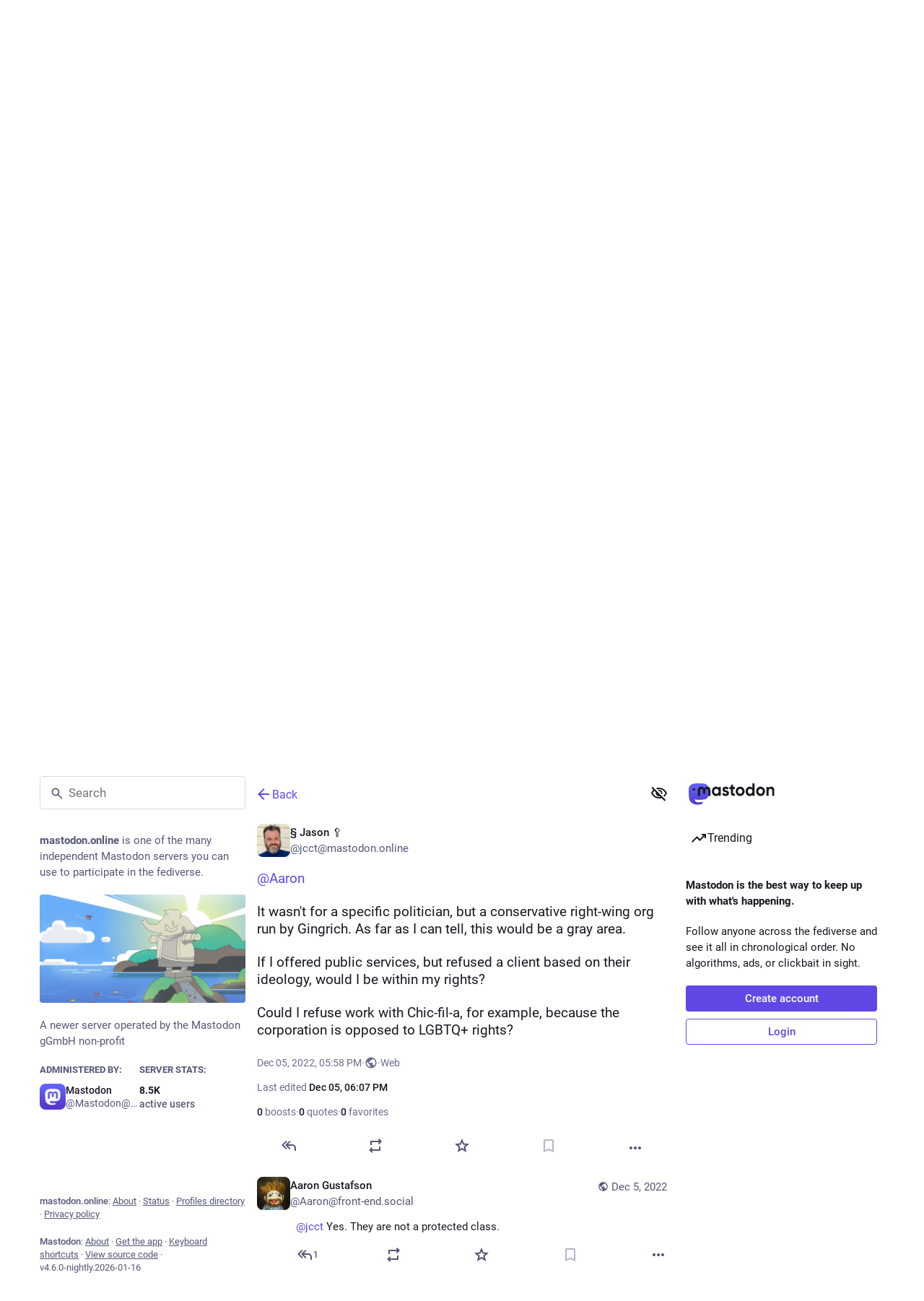

--- FILE ---
content_type: text/css; charset=utf-8
request_url: https://mastodon.online/packs/assets/themes/default-DBE1sOH3.css
body_size: 92501
content:
@charset "UTF-8";@font-face{font-family:mastodon-font-sans-serif;src:local("Roboto Italic"),url(/packs/assets/roboto-italic-webfont-70o79EsZ.woff2) format("woff2"),url(/packs/assets/roboto-italic-webfont-BEzjxJr1.woff) format("woff"),url(/packs/assets/roboto-italic-webfont-CsrFDl-N.ttf) format("truetype"),url(/packs/assets/roboto-italic-webfont-BM8NvIub.svg#roboto-italic-webfont) format("svg");font-weight:400;font-display:swap;font-style:italic}@font-face{font-family:mastodon-font-sans-serif;src:local("Roboto Bold"),url(/packs/assets/roboto-bold-webfont-DbQmqDJH.woff2) format("woff2"),url(/packs/assets/roboto-bold-webfont-DD3pbrNe.woff) format("woff"),url(/packs/assets/roboto-bold-webfont-BTn1uZPM.ttf) format("truetype"),url(/packs/assets/roboto-bold-webfont-BUIhI8GA.svg#roboto-bold-webfont) format("svg");font-weight:700;font-display:swap;font-style:normal}@font-face{font-family:mastodon-font-sans-serif;src:local("Roboto Medium"),url(/packs/assets/roboto-medium-webfont-BrZc3cua.woff2) format("woff2"),url(/packs/assets/roboto-medium-webfont-BXIYY-1-.woff) format("woff"),url(/packs/assets/roboto-medium-webfont-D20z2hlG.ttf) format("truetype"),url(/packs/assets/roboto-medium-webfont-BFDl58Xo.svg#roboto-medium-webfont) format("svg");font-weight:500;font-display:swap;font-style:normal}@font-face{font-family:mastodon-font-sans-serif;src:local("Roboto"),url(/packs/assets/roboto-regular-webfont-DjumA6RA.woff2) format("woff2"),url(/packs/assets/roboto-regular-webfont-D8DMRyTh.woff) format("woff"),url(/packs/assets/roboto-regular-webfont-BCB7oXd3.ttf) format("truetype"),url(/packs/assets/roboto-regular-webfont-IvmaNTIq.svg#roboto-regular-webfont) format("svg");font-weight:400;font-display:swap;font-style:normal}@font-face{font-family:mastodon-font-monospace;src:local("Roboto Mono"),url(/packs/assets/robotomono-regular-webfont-CC8Z26Gq.woff2) format("woff2"),url(/packs/assets/robotomono-regular-webfont-Wzw4m2TO.woff) format("woff"),url(/packs/assets/robotomono-regular-webfont-BL5LgyfS.ttf) format("truetype"),url(/packs/assets/robotomono-regular-webfont-i1qsiyKD.svg#roboto_monoregular) format("svg");font-weight:400;font-display:swap;font-style:normal}html,body,div,span,applet,object,iframe,h1,h2,h3,h4,h5,h6,p,blockquote,pre,a,abbr,acronym,address,big,cite,code,del,dfn,em,img,ins,kbd,q,s,samp,small,strike,strong,sub,sup,tt,var,b,u,i,center,dl,dt,dd,ol,ul,li,fieldset,form,label,legend,table,caption,tbody,tfoot,thead,tr,th,td,article,aside,canvas,details,embed,figure,figcaption,footer,header,hgroup,menu,nav,output,ruby,section,summary,time,mark,audio,video{margin:0;padding:0;border:0;font-size:100%;font:inherit;vertical-align:baseline}article,aside,details,figcaption,figure,footer,header,hgroup,menu,nav,section{display:block}body{line-height:1}ol,ul{list-style:none}blockquote,q{quotes:none}blockquote:before,blockquote:after,q:before,q:after{content:"";content:none}table{border-collapse:collapse;border-spacing:0}html{--color-black: #000;--color-grey-950: #181821;--color-grey-800: #292938;--color-grey-700: #444664;--color-grey-600: #545778;--color-grey-500: #696d91;--color-grey-400: #8b8dac;--color-grey-300: #b4b6cb;--color-grey-200: #d8d9e3;--color-grey-100: #f0f0f5;--color-grey-50: #f0f1ff;--color-white: #fff;--color-indigo-600: #6147e6;--color-indigo-400: #8886ff;--color-indigo-300: #a5abfd;--color-indigo-200: #c8cdfe;--color-indigo-100: #e0e3ff;--color-indigo-50: #f0f1ff;--color-red-500: #ff637e;--color-red-600: #ec003f;--color-yellow-400: #ffb900;--color-yellow-600: #e17100;--color-yellow-700: #bb4d00;--color-green-400: #05df72;--color-green-600: #00a63e}[data-color-scheme=dark],html:not([data-color-scheme]){--csstools-color-scheme--light: ;color-scheme:dark;--color-text-primary: var(--color-grey-50);--color-text-secondary: var(--color-grey-400);--color-text-tertiary: var(--color-grey-500);--color-text-on-inverted: var(--color-grey-950);--color-text-brand: var(--color-indigo-400);--color-text-brand-soft: color-mix( in oklab, var(--color-text-primary), var(--color-text-brand) );--color-text-on-brand-base: var(--color-white);--color-text-brand-on-inverted: var(--color-indigo-600);--color-text-error: var(--color-red-500);--color-text-on-error-base: var(--color-white);--color-text-warning: var(--color-yellow-400);--color-text-on-warning-base: var(--color-white);--color-text-success: var(--color-green-400);--color-text-on-success-base: var(--color-white);--color-text-disabled: var(--color-grey-600);--color-text-on-disabled: var(--color-grey-400);--color-text-bookmark-highlight: var(--color-text-error);--color-text-favourite-highlight: var(--color-text-warning);--color-text-on-media: var(--color-white);--color-text-status-links: color-mix( in oklab, var(--color-text-primary), var(--color-text-secondary) );--color-bg-primary: var(--color-grey-950);--overlay-strength-secondary: 8%;--color-bg-secondary-base: var(--color-indigo-200);--color-bg-secondary: rgb(from var(--color-bg-secondary-base) r g b/var(--overlay-strength-secondary));--color-bg-secondary-solid: color-mix( in srgb, var(--color-bg-primary), var(--color-bg-secondary-base) var(--overlay-strength-secondary) );--color-bg-tertiary: color-mix( in oklab, var(--color-bg-primary), var(--color-bg-secondary-base) calc(2 * var(--overlay-strength-secondary)) );--color-bg-ambient: var(--color-bg-primary);--color-bg-elevated: var(--color-bg-primary);--color-bg-inverted: var(--color-grey-50);--color-bg-media-base: var(--color-black);--color-bg-media-strength: 65%;--color-bg-media: rgb(from var(--color-bg-media-base) r g b/var(--color-bg-media-strength));--color-bg-overlay: var(--color-black);--color-bg-disabled: var(--color-grey-700);--overlay-strength-brand: 10%;--color-bg-brand-base: var(--color-indigo-600);--color-bg-brand-base-hover: color-mix( in oklab, var(--color-bg-brand-base), black var(--overlay-strength-brand) );--color-bg-brand-soft: rgb(from var(--color-bg-brand-base) r g b/calc(var(--overlay-strength-brand) * 1.5));--color-bg-brand-softer: rgb(from var(--color-bg-brand-base) r g b/var(--overlay-strength-brand));--overlay-strength-error: 12%;--color-bg-error-base: var(--color-red-600);--color-bg-error-base-hover: color-mix( in oklab, var(--color-bg-error-base), black var(--overlay-strength-error) );--color-bg-error-soft: rgb(from var(--color-bg-error-base) r g b/calc(var(--overlay-strength-error) * 1.5));--color-bg-error-softer: rgb(from var(--color-bg-error-base) r g b/var(--overlay-strength-error));--overlay-strength-warning: 10%;--color-bg-warning-base: var(--color-yellow-700);--color-bg-warning-base-hover: color-mix( in oklab, var(--color-bg-warning-base), black var(--overlay-strength-warning) );--color-bg-warning-soft: rgb(from var(--color-bg-warning-base) r g b/calc(var(--overlay-strength-warning) * 1.5));--color-bg-warning-softer: rgb(from var(--color-bg-warning-base) r g b/var(--overlay-strength-warning));--overlay-strength-success: 15%;--color-bg-success-base: var(--color-green-600);--color-bg-success-base-hover: color-mix( in oklab, var(--color-bg-success-base), black var(--overlay-strength-success) );--color-bg-success-soft: rgb(from var(--color-bg-success-base) r g b/calc(var(--overlay-strength-success) * 1.5));--color-bg-success-softer: rgb(from var(--color-bg-success-base) r g b/var(--overlay-strength-success));--border-strength-primary: 18%;--color-border-primary: rgb(from var(--color-indigo-200) r g b/var(--border-strength-primary));--color-border-media: rgba(252, 248, 255, .15);--color-border-on-bg-secondary: rgb(from var(--color-indigo-200) r g b/calc(var(--border-strength-primary) / 1.5));--color-border-on-bg-brand-softer: var(--color-border-primary);--color-border-on-bg-error-softer: rgb(from var(--color-text-error) r g b/50%);--color-border-on-bg-warning-softer: rgb(from var(--color-text-warning) r g b/50%);--color-border-on-bg-success-softer: rgb(from var(--color-text-success) r g b/50%);--color-border-on-bg-inverted: var(--color-border-primary);--shadow-strength-primary: 80%;--color-shadow-primary: rgb(from var(--color-black) r g b/var(--shadow-strength-primary));--dropdown-shadow: 0 20px 25px -5px var(--color-shadow-primary), 0 8px 10px -6px var(--color-shadow-primary);--overlay-icon-shadow: drop-shadow(0 0 8px var(--color-shadow-primary));--color-graph-primary-stroke: var(--color-text-brand);--color-graph-primary-fill: var(--color-bg-brand-softer);--color-graph-warning-stroke: var(--color-text-warning);--color-graph-warning-fill: var(--color-bg-warning-softer);--color-graph-disabled-stroke: var(--color-text-disabled);--color-graph-disabled-fill: var(--color-bg-disabled);--rich-text-container-color: rgb(87, 24, 60);--rich-text-text-color: rgb(255, 175, 212);--rich-text-decorations-color: rgb(128, 58, 95)}[data-color-scheme=dark] .invert-on-dark,html:not([data-color-scheme]) .invert-on-dark{filter:invert(1)}[data-color-scheme=dark][data-contrast=high],[data-contrast=high] [data-color-scheme=dark],html:not([data-color-scheme])[data-contrast=high],[data-contrast=high] html:not([data-color-scheme]){--color-text-primary: var(--color-grey-50);--color-text-secondary: var(--color-grey-300);--color-text-tertiary: var(--color-grey-400);--color-text-brand: var(--color-indigo-300);--color-text-status-links: var(--color-text-brand);--border-strength-primary: 18%}[data-color-scheme=light]{--csstools-color-scheme--light: initial;color-scheme:light;--color-text-primary: var(--color-grey-950);--color-text-secondary: var(--color-grey-600);--color-text-tertiary: var(--color-grey-500);--color-text-on-inverted: var(--color-white);--color-text-brand: var(--color-indigo-600);--color-text-brand-soft: color-mix( in oklab, var(--color-text-primary), var(--color-text-brand) );--color-text-on-brand-base: var(--color-white);--color-text-brand-on-inverted: var(--color-indigo-400);--color-text-error: var(--color-red-600);--color-text-on-error-base: var(--color-white);--color-text-warning: var(--color-yellow-600);--color-text-on-warning-base: var(--color-white);--color-text-success: var(--color-green-600);--color-text-on-success-base: var(--color-white);--color-text-disabled: var(--color-grey-300);--color-text-on-disabled: var(--color-grey-200);--color-text-bookmark-highlight: var(--color-text-error);--color-text-favourite-highlight: var(--color-text-warning);--color-text-on-media: var(--color-white);--color-text-status-links: var(--color-text-brand);--color-bg-primary: var(--color-white);--overlay-strength-secondary: 5%;--color-bg-secondary-base: var(--color-grey-600);--color-bg-secondary: color-mix(in oklab, var(--color-bg-primary), var(--color-bg-secondary-base) var(--overlay-strength-secondary));--color-bg-secondary-solid: color-mix(in srgb, var(--color-bg-primary), var(--color-bg-secondary-base) var(--overlay-strength-secondary));--color-bg-tertiary: color-mix(in oklab, var(--color-bg-primary), var(--color-bg-secondary-base) calc(2 * var(--overlay-strength-secondary)));--color-bg-ambient: var(--color-bg-primary);--color-bg-elevated: var(--color-bg-primary);--color-bg-inverted: var(--color-grey-950);--color-bg-media-base: var(--color-black);--color-bg-media-strength: 65%;--color-bg-media: rgb(from var(--color-bg-media-base) r g b/var(--color-bg-media-strength));--color-bg-overlay: var(--color-bg-primary);--color-bg-disabled: var(--color-grey-400);--overlay-strength-brand: 8%;--color-bg-brand-base: var(--color-indigo-600);--color-bg-brand-base-hover: color-mix( in oklab, var(--color-bg-brand-base), black var(--overlay-strength-brand) );--color-bg-brand-soft: rgb(from var(--color-bg-brand-base) r g b/calc(var(--overlay-strength-brand) * 1.5));--color-bg-brand-softer: rgb(from var(--color-bg-brand-base) r g b/var(--overlay-strength-brand));--overlay-strength-error: 12%;--color-bg-error-base: var(--color-red-600);--color-bg-error-base-hover: color-mix( in oklab, var(--color-bg-error-base), black var(--overlay-strength-error) );--color-bg-error-soft: rgb(from var(--color-bg-error-base) r g b/calc(var(--overlay-strength-error) * 1.5));--color-bg-error-softer: rgb(from var(--color-bg-error-base) r g b/var(--overlay-strength-error));--overlay-strength-warning: 10%;--color-bg-warning-base: var(--color-yellow-700);--color-bg-warning-base-hover: color-mix( in oklab, var(--color-bg-warning-base), black var(--overlay-strength-warning) );--color-bg-warning-soft: rgb(from var(--color-bg-warning-base) r g b/calc(var(--overlay-strength-warning) * 1.5));--color-bg-warning-softer: rgb(from var(--color-bg-warning-base) r g b/var(--overlay-strength-warning));--overlay-strength-success: 15%;--color-bg-success-base: var(--color-green-600);--color-bg-success-base-hover: color-mix( in oklab, var(--color-bg-success-base), black var(--overlay-strength-success) );--color-bg-success-soft: rgb(from var(--color-bg-success-base) r g b/calc(var(--overlay-strength-success) * 1.5));--color-bg-success-softer: rgb(from var(--color-bg-success-base) r g b/var(--overlay-strength-success));--border-strength-primary: 15%;--color-border-primary: color-mix( in oklab, var(--color-bg-primary), var(--color-grey-950) var(--border-strength-primary) );--color-border-media: rgba(252, 248, 255, .15);--color-border-on-bg-secondary: var(--color-grey-200);--color-border-on-bg-brand-softer: var(--color-indigo-200);--color-border-on-bg-error-softer: rgb(from var(--color-text-error) r g b/50%);--color-border-on-bg-warning-softer: rgb(from var(--color-text-warning) r g b/50%);--color-border-on-bg-success-softer: rgb(from var(--color-text-success) r g b/50%);--color-border-on-bg-inverted: var(--color-border-primary);--shadow-strength-primary: 30%;--color-shadow-primary: rgb(from var(--color-black) r g b/var(--shadow-strength-primary));--dropdown-shadow: 0 20px 25px -5px var(--color-shadow-primary), 0 8px 10px -6px var(--color-shadow-primary);--overlay-icon-shadow: drop-shadow(0 0 8px var(--color-shadow-primary));--color-graph-primary-stroke: var(--color-text-brand);--color-graph-primary-fill: var(--color-bg-brand-softer);--color-graph-warning-stroke: var(--color-text-warning);--color-graph-warning-fill: var(--color-bg-warning-softer);--color-graph-disabled-stroke: var(--color-text-disabled);--color-graph-disabled-fill: var(--color-bg-disabled);--rich-text-container-color: rgb(255, 216, 231);--rich-text-text-color: rgb(114, 47, 83);--rich-text-decorations-color: rgb(255, 175, 212)}[data-color-scheme=light] .invert-on-light{filter:invert(1)}[data-color-scheme=light][data-contrast=high],[data-contrast=high] [data-color-scheme=light]{--color-text-primary: var(--color-black);--color-text-secondary: var(--color-grey-800);--color-text-tertiary: var(--color-grey-700);--color-text-brand: var(--color-indigo-600);--border-strength-primary: 30%;--color-border-on-bg-secondary: var(--color-grey-300)}html{color:var(--color-text-primary);background:var(--color-bg-ambient)}html.custom-scrollbars{scrollbar-color:var(--color-text-secondary) var(--color-bg-secondary)}html{--outline-focus-default: 2px solid var(--color-text-brand);--avatar-border-radius: 8px;--max-media-height-small: 460px;--max-media-height-large: 566px;--text-x-direction: 1}html.rtl{--text-x-direction: -1}html.has-modal,html.has-modal body{touch-action:none;overscroll-behavior:none;-webkit-overflow-scrolling:auto;scrollbar-gutter:stable}html.has-modal body{overflow:hidden!important}body{font-family:mastodon-font-sans-serif,sans-serif;background:var(--color-bg-ambient);font-size:13px;line-height:18px;font-weight:400;color:var(--color-text-primary);text-rendering:optimizelegibility}body:not(:lang(ja)){font-feature-settings:"kern"}body{-webkit-text-size-adjust:none;-moz-text-size-adjust:none;text-size-adjust:none;-webkit-tap-highlight-color:rgba(0,0,0,0);-webkit-tap-highlight-color:transparent}.system-font body{font-family:system-ui,Segoe UI,Roboto,Noto Sans,-apple-system,BlinkMacSystemFont,Segoe UI,Oxygen,Ubuntu,Cantarell,Fira Sans,Droid Sans,Helvetica Neue,mastodon-font-sans-serif,sans-serif}body.app-body{padding:0;padding-left:env(safe-area-inset-left);padding-right:env(safe-area-inset-right);box-sizing:border-box}body.app-body.layout-single-column{height:auto;min-height:100vh;min-height:100dvh;overflow-y:scroll}body.app-body.layout-multiple-columns{position:absolute;width:100%;height:100%;padding-bottom:env(safe-area-inset-bottom)}body.player{padding:0;margin:0;position:absolute;width:100%;height:100%;overflow:hidden}body.player>div{height:100%}body.player .video-player video{width:100%;height:100%;max-height:100vh}body.player .media-gallery{margin-top:0;height:100%!important;border-radius:0}body.player .media-gallery__item{border-radius:0}body.embed{margin:0;padding-bottom:0;overflow:hidden}body.admin{padding:0;background:var(--color-bg-primary)}body.error{position:absolute;text-align:center;width:100%;height:100%;padding:0;display:flex;justify-content:center;align-items:center}body.error .dialog{vertical-align:middle;margin:20px}body.error .dialog__illustration img{display:block;max-width:470px;width:100%;height:auto;margin-top:-120px;margin-bottom:-45px}body.error .dialog h1{font-size:20px;line-height:28px;font-weight:400}a:focus{border-radius:4px;outline:var(--outline-focus-default)}a:focus:not(:focus-visible){outline:none}button{font-family:inherit;cursor:pointer}button:focus:not(:focus-visible){outline:none}.app-holder,.app-holder>div,.app-holder>noscript{display:flex;width:100%;align-items:center;justify-content:center;outline:0!important}.app-holder>noscript{min-height:100vh;min-height:100dvh}.layout-single-column .app-holder,.layout-single-column .app-holder>div{min-height:100vh;min-height:100dvh}.layout-multiple-columns .app-holder,.layout-multiple-columns .app-holder>div{height:100%}.error-boundary,.app-holder noscript{flex-direction:column;font-size:16px;font-weight:400;line-height:1.7;color:var(--color-text-error);text-align:center}.error-boundary>div,.app-holder noscript>div{max-width:500px}.error-boundary p,.app-holder noscript p{margin-bottom:.85em}.error-boundary p:last-child,.app-holder noscript p:last-child{margin-bottom:0}.error-boundary a,.app-holder noscript a{color:var(--color-text-brand)}.error-boundary a:hover,.error-boundary a:focus,.error-boundary a:active,.app-holder noscript a:hover,.app-holder noscript a:focus,.app-holder noscript a:active{-webkit-text-decoration:none;text-decoration:none}.error-boundary__footer,.app-holder noscript__footer{color:var(--color-text-secondary);font-size:13px}.error-boundary__footer a,.app-holder noscript__footer a{color:var(--color-text-secondary)}.error-boundary button,.app-holder noscript button{display:inline;border:0;background:transparent;color:var(--color-text-secondary);font:inherit;padding:0;margin:0;line-height:inherit;cursor:pointer;outline:0;transition:color .3s linear;-webkit-text-decoration:underline;text-decoration:underline}.error-boundary button:hover,.error-boundary button:focus,.error-boundary button:active,.app-holder noscript button:hover,.app-holder noscript button:focus,.app-holder noscript button:active{-webkit-text-decoration:none;text-decoration:none}.error-boundary button.copied,.app-holder noscript button.copied{color:var(--mas-status-success-color);transition:none}.logo-resources{visibility:hidden;-webkit-user-select:none;-moz-user-select:none;user-select:none;pointer-events:none;width:0;height:0;overflow:hidden;position:absolute;top:0;inset-inline-start:0;z-index:-1000}body .__ns__pop2top,div .__ns__pop2top,article .__ns__pop2top{z-index:unset!important}.logo{color:var(--color-text-primary)}.container-alt{width:700px;margin:0 auto}@media screen and (max-width:740px){.container-alt{width:100%;margin:0}}.logo-container{margin:50px auto}.logo-container h1{display:flex;justify-content:center;align-items:center}.logo-container h1 .logo{height:42px;-webkit-margin-end:10px;margin-inline-end:10px}.logo-container h1 a{display:flex;justify-content:center;align-items:center;color:var(--color-text-primary);-webkit-text-decoration:none;text-decoration:none;outline:0;padding:12px 16px;line-height:32px;font-weight:500;font-size:14px}.compose-standalone .compose-form{width:400px;margin:0 auto;padding:10px 0 20px;box-sizing:border-box}@media screen and (max-width:400px){.compose-standalone .compose-form{width:100%;padding:20px}}.account-header{width:400px;margin:40px auto 10px;display:flex;align-items:center;gap:10px;font-size:14px;line-height:20px;box-sizing:border-box;padding:20px 0;border-bottom:1px solid var(--color-border-primary)}@media screen and (max-width:440px){.account-header{width:100%;margin:0;padding:20px}}.account-header .avatar{width:48px;height:48px;flex:0 0 auto}.account-header .avatar img{width:100%;height:100%;display:block;margin:0;border-radius:var(--avatar-border-radius)}.account-header .name{flex:1 1 auto;color:var(--color-text-primary)}.account-header .name .username{display:block;font-size:16px;line-height:24px;text-overflow:ellipsis;overflow:hidden;color:var(--color-text-primary)}.account-header .logout-link{display:block;font-size:32px;line-height:40px;flex:0 0 auto}.redirect{display:flex;flex-direction:column;align-items:center;justify-content:center;height:100vh;font-size:14px;line-height:18px}.redirect__logo{display:flex;align-items:center;justify-content:center;margin-bottom:30px}.redirect__logo img{height:48px}.redirect__message{text-align:center}.redirect__message h1{font-size:17px;line-height:22px;font-weight:700;margin-bottom:30px}.redirect__message p{margin-bottom:30px}.redirect__message p:last-child{margin-bottom:0}.redirect__message a{color:var(--color-text-brand);font-weight:500;-webkit-text-decoration:none;text-decoration:none}.redirect__message a:hover,.redirect__message a:focus,.redirect__message a:active{-webkit-text-decoration:underline;text-decoration:underline}.redirect__link{margin-top:15px}.no-list{list-style:none}.no-list li{display:inline-block;margin:0 5px}.recovery-codes{list-style:none;margin:0 auto}.recovery-codes li{font-size:125%;line-height:1.5;letter-spacing:1px}.directory__tag{box-sizing:border-box;margin-bottom:10px}.directory__tag>a,.directory__tag>div{display:flex;align-items:center;justify-content:space-between;border:1px solid var(--color-border-primary);border-radius:4px;padding:15px;-webkit-text-decoration:none;text-decoration:none;color:inherit;box-shadow:0 0 15px var(--color-shadow-primary)}.directory__tag>a:hover,.directory__tag>a:active,.directory__tag>a:focus{background:var(--color-bg-primary)}.directory__tag.active>a{background:var(--color-bg-brand-base);cursor:default}.directory__tag.disabled>div{opacity:.5;cursor:default}.directory__tag h4{flex:1 1 auto;font-size:18px;font-weight:700;color:var(--color-text-primary);white-space:nowrap;overflow:hidden;text-overflow:ellipsis}.directory__tag h4 small{display:block;font-weight:400;font-size:15px;margin-top:8px;color:var(--color-text-secondary)}.directory__tag.active h4,.directory__tag.active h4 small,.directory__tag.active h4 .trends__item__current{color:var(--color-text-primary)}.directory__tag .avatar-stack{flex:0 0 auto;width:120px}.directory__tag.active .avatar-stack .account__avatar{border-color:var(--color-text-brand)}.directory__tag .trends__item__current{-webkit-padding-end:0;padding-inline-end:0}.accounts-table{width:100%}.accounts-table .account{max-width:calc(56px + 30ch);padding:0;border:0}.accounts-table strong{font-weight:700}.accounts-table thead th{text-align:center;text-transform:uppercase;color:var(--color-text-secondary);font-weight:700;padding:10px}.accounts-table thead th:first-child{text-align:start}.accounts-table tbody td{padding:15px 0;vertical-align:middle;border-bottom:1px solid var(--color-border-primary)}.accounts-table tbody tr:last-child td{border-bottom:0}.accounts-table__count{width:120px;text-align:center;font-size:15px;font-weight:500;color:var(--color-text-primary)}.accounts-table__count small{display:block;color:var(--color-text-secondary);font-weight:400;font-size:14px}.accounts-table tbody td.accounts-table__extra{width:120px;text-align:end;color:var(--color-text-secondary);-webkit-padding-end:16px;padding-inline-end:16px}.accounts-table tbody td.accounts-table__extra a{-webkit-text-decoration:none;text-decoration:none;color:inherit}.accounts-table tbody td.accounts-table__extra a:focus,.accounts-table tbody td.accounts-table__extra a:hover,.accounts-table tbody td.accounts-table__extra a:active{color:var(--color-text-brand)}.accounts-table__comment{width:50%;vertical-align:initial!important}.accounts-table tbody td.accounts-table__interrelationships{width:21px;-webkit-padding-end:16px;padding-inline-end:16px}.accounts-table .icon.active{color:var(--color-text-brand)}.accounts-table .icon.passive{color:var(--color-text-warning)}.accounts-table .icon.active.passive{color:var(--color-text-success)}@media screen and (max-width:1175px){.accounts-table tbody td.optional{display:none}}code{font-family:mastodon-font-monospace,monospace;font-weight:400}.form-container{max-width:450px;padding:20px 20px 50px;margin:50px auto}.form-section{border-radius:8px;background:var(--color-bg-secondary);padding:24px;margin-bottom:24px}.fade-out-top{position:relative;overflow:hidden;height:160px;max-width:566px;margin-inline:auto}.fade-out-top:after{content:"";display:block;background:linear-gradient(to bottom,var(--color-bg-secondary-solid),transparent);position:absolute;top:0;inset-inline-start:0;width:100%;height:100px;pointer-events:none}.fade-out-top>div{position:absolute;inset-inline-start:0;bottom:0}.indicator-icon{display:flex;align-items:center;justify-content:center;width:40px;height:40px;border-radius:50%;color:var(--color-text-primary)}.indicator-icon.success{color:var(--color-text-on-success-base);background:var(--color-bg-success-base)}.indicator-icon.failure{color:var(--color-text-on-error-base);background:var(--color-bg-error-base)}.simple_form.hidden{display:none}.simple_form .input{margin-bottom:16px;overflow:hidden}.simple_form .input:last-child{margin-bottom:0}.simple_form .input__toolbar{margin-top:16px;display:flex;align-items:center;gap:16px}.simple_form .input__toolbar .character-counter{flex:0 0 auto}.simple_form .input.hidden{margin:0}.simple_form .input.radio_buttons .radio{margin-bottom:15px}.simple_form .input.radio_buttons .radio:last-child{margin-bottom:0}.simple_form .input.radio_buttons .radio>label{position:relative;-webkit-padding-start:28px;padding-inline-start:28px}.simple_form .input.radio_buttons .radio>label input{position:absolute;top:-2px;inset-inline-start:0}.simple_form .input.boolean{position:relative;margin-bottom:0}.simple_form .input.boolean .label_input>label{font-family:inherit;font-size:14px;padding-top:5px;color:var(--color-text-primary);display:block;width:auto}.simple_form .input.boolean .label_input,.simple_form .input.boolean .hint{-webkit-padding-start:28px;padding-inline-start:28px}.simple_form .input.boolean .label_input__wrapper{position:static}.simple_form .input.boolean label.checkbox{position:absolute;top:2px;inset-inline-start:0}.simple_form .input.boolean label a{color:var(--color-text-brand);-webkit-text-decoration:underline;text-decoration:underline}.simple_form .input.boolean label a:hover,.simple_form .input.boolean label a:active,.simple_form .input.boolean label a:focus{-webkit-text-decoration:none;text-decoration:none}.simple_form .input.boolean .overridden,.simple_form .input.boolean .recommended,.simple_form .input.boolean .not_recommended{position:absolute;margin:-2px 4px 0}.simple_form .row{display:flex;margin:0 -5px}.simple_form .row .input{box-sizing:border-box;flex:1 1 auto;width:50%;padding:0 5px}.simple_form .title{font-size:28px;line-height:33px;font-weight:700;margin-bottom:15px}.simple_form .lead{font-size:17px;line-height:22px;color:var(--color-text-primary);margin-bottom:30px}.simple_form .lead.invited-by{margin-bottom:15px}.simple_form .lead a{color:var(--color-text-brand)}.simple_form .rules-list{font-size:17px;line-height:22px;margin-bottom:30px}.simple_form .hint{color:var(--color-text-secondary)}.simple_form .hint a{color:var(--color-text-brand)}.simple_form .hint code{border-radius:3px;padding:.2em .4em;background:var(--color-bg-secondary)}.simple_form .hint li{list-style:disc;-webkit-margin-start:18px;margin-inline-start:18px}.simple_form .hint .icon{vertical-align:-3px}.simple_form ul.hint{margin-bottom:15px}.simple_form span.hint{display:block;font-size:12px;margin-top:4px}.simple_form p.hint{margin-bottom:15px;color:var(--color-text-secondary)}.simple_form p.hint.subtle-hint{text-align:center;font-size:12px;line-height:18px;margin-top:15px;margin-bottom:0}.simple_form .authentication-hint{margin-bottom:25px}.simple_form .card{margin-bottom:15px}.simple_form strong{font-weight:500}.simple_form strong:lang(ja){font-weight:700}.simple_form strong:lang(ko){font-weight:700}.simple_form strong:lang(zh-CN){font-weight:700}.simple_form strong:lang(zh-HK){font-weight:700}.simple_form strong:lang(zh-TW){font-weight:700}.simple_form .input.with_floating_label .label_input{display:flex}.simple_form .input.with_floating_label .label_input>label{font-family:inherit;font-size:14px;color:var(--color-text-primary);font-weight:500;min-width:150px;flex:0 0 auto}.simple_form .input.with_floating_label .label_input input,.simple_form .input.with_floating_label .label_input select{flex:1 1 auto}.simple_form .input.with_floating_label.select .hint{margin-top:6px;-webkit-margin-start:150px;margin-inline-start:150px}.simple_form .input.with_label .label_input>label{font-family:inherit;font-size:14px;color:var(--color-text-primary);display:block;margin-bottom:8px;overflow-wrap:break-word;font-weight:500}.simple_form .input.with_label .hint{margin-top:6px}.simple_form .input.with_label ul{flex:390px}.simple_form .input.with_block_label{max-width:none}.simple_form .input.with_block_label>label{font-family:inherit;font-size:14px;color:var(--color-text-primary);display:block;font-weight:600;line-height:20px}.simple_form .input.with_block_label .hint{line-height:16px;margin-bottom:12px}.simple_form .input.with_block_label ul{-moz-columns:2;columns:2}@media screen and (max-width:630px){.simple_form .input.with_block_label ul{-moz-columns:1;columns:1}}.simple_form .input.with_block_label.user_role_permissions_as_keys ul{-moz-columns:unset;columns:unset}.simple_form .input.datetime .label_input,.simple_form .input.date .label_input{display:flex;gap:4px;align-items:center}.simple_form .input.datetime .label_input select,.simple_form .input.date .label_input select{display:inline-block;width:auto;flex:0}.simple_form .input.date_of_birth .label_input{display:flex;gap:8px;align-items:center}.simple_form .input.date_of_birth .label_input input{box-sizing:content-box;width:32px;flex:0}.simple_form .input.date_of_birth .label_input input:last-child{width:64px}.simple_form .input.select.select--languages{min-width:32ch}.simple_form .required abbr{-webkit-text-decoration:none;text-decoration:none;color:var(--color-text-error)}.simple_form .fields-group{margin-bottom:25px}.simple_form .fields-group .input:last-child{margin-bottom:0}.simple_form .fields-group__thumbnail{display:block;margin:0 0 10px;max-width:100%;height:auto;border-radius:var(--avatar-border-radius);background:url([data-uri])}.simple_form .fields-group__thumbnail[src$="missing.png"]{visibility:hidden}.simple_form .fields-group__thumbnail:last-child{margin-bottom:0}.simple_form .fields-group__thumbnail#account_avatar-preview{width:90px;height:90px;object-fit:cover}.simple_form .fields-row{display:flex;margin:0 -10px 25px;padding-top:5px}.simple_form .fields-row .input{max-width:none}.simple_form .fields-row__column{box-sizing:border-box;padding:0 10px;flex:1 1 auto;min-height:1px}.simple_form .fields-row__column-6{max-width:50%}.simple_form .fields-row__column .actions{margin-top:27px}.simple_form .fields-row .fields-group:last-child,.simple_form .fields-row .fields-row__column.fields-group{margin-bottom:0}@media screen and (max-width:600px){.simple_form .fields-row{display:block;margin-bottom:0}.simple_form .fields-row__column{max-width:none}.simple_form .fields-row .fields-group:last-child,.simple_form .fields-row .fields-row__column.fields-group,.simple_form .fields-row .fields-row__column{margin-bottom:25px}}.simple_form .fields-row .fields-group.invited-by{margin-bottom:30px}.simple_form .fields-row .fields-group.invited-by .hint{text-align:center}.simple_form .input.radio_buttons .radio label{margin-bottom:5px;font-family:inherit;font-size:14px;color:var(--color-text-primary);display:block;width:auto}.simple_form .check_boxes .checkbox label{font-family:inherit;font-size:14px;color:var(--color-text-primary);display:inline-block;width:auto;position:relative;padding-top:5px;-webkit-padding-start:25px;padding-inline-start:25px;flex:1 1 auto}.simple_form .check_boxes .checkbox input[type=checkbox]{position:absolute;inset-inline-start:0;top:5px;margin:0}.simple_form .input.static .label_input__wrapper{font-size:14px;padding:10px;border:1px solid var(--color-border-primary);border-radius:4px}.simple_form input[type=text],.simple_form input[type=number],.simple_form input[type=email],.simple_form input[type=password],.simple_form input[type=url],.simple_form input[type=datetime-local],.simple_form textarea{box-sizing:border-box;font-size:14px;line-height:20px;color:var(--color-text-primary);display:block;width:100%;outline:0;font-family:inherit;resize:vertical;background:var(--color-bg-secondary);border:1px solid var(--color-border-primary);border-radius:4px;padding:10px 16px}.simple_form input[type=text]:invalid,.simple_form input[type=number]:invalid,.simple_form input[type=email]:invalid,.simple_form input[type=password]:invalid,.simple_form input[type=url]:invalid,.simple_form input[type=datetime-local]:invalid,.simple_form textarea:invalid{box-shadow:none}.simple_form input[type=text]:required:valid,.simple_form input[type=number]:required:valid,.simple_form input[type=email]:required:valid,.simple_form input[type=password]:required:valid,.simple_form input[type=url]:required:valid,.simple_form input[type=datetime-local]:required:valid,.simple_form textarea:required:valid{border-color:var(--color-text-success)}@media screen and (max-width:600px){.simple_form input[type=text],.simple_form input[type=number],.simple_form input[type=email],.simple_form input[type=password],.simple_form input[type=url],.simple_form input[type=datetime-local],.simple_form textarea{font-size:16px}}.simple_form input[type=text]:focus:invalid:not(:-moz-placeholder),.simple_form input[type=text]:required:invalid:not(:-moz-placeholder),.simple_form input[type=number]:focus:invalid:not(:-moz-placeholder),.simple_form input[type=number]:required:invalid:not(:-moz-placeholder),.simple_form input[type=email]:focus:invalid:not(:-moz-placeholder),.simple_form input[type=email]:required:invalid:not(:-moz-placeholder),.simple_form input[type=password]:focus:invalid:not(:-moz-placeholder),.simple_form input[type=password]:required:invalid:not(:-moz-placeholder),.simple_form input[type=datetime-local]:focus:invalid:not(:-moz-placeholder),.simple_form input[type=datetime-local]:required:invalid:not(:-moz-placeholder){border-color:var(--color-text-error)}.simple_form input[type=text]:focus:invalid:not(:placeholder-shown),.simple_form input[type=text]:required:invalid:not(:placeholder-shown),.simple_form input[type=number]:focus:invalid:not(:placeholder-shown),.simple_form input[type=number]:required:invalid:not(:placeholder-shown),.simple_form input[type=email]:focus:invalid:not(:placeholder-shown),.simple_form input[type=email]:required:invalid:not(:placeholder-shown),.simple_form input[type=password]:focus:invalid:not(:placeholder-shown),.simple_form input[type=password]:required:invalid:not(:placeholder-shown),.simple_form input[type=datetime-local]:focus:invalid:not(:placeholder-shown),.simple_form input[type=datetime-local]:required:invalid:not(:placeholder-shown){border-color:var(--color-text-error)}.simple_form .input.field_with_errors label{color:var(--color-text-error)}.simple_form .input.field_with_errors input[type=text],.simple_form .input.field_with_errors input[type=number],.simple_form .input.field_with_errors input[type=email],.simple_form .input.field_with_errors input[type=password],.simple_form .input.field_with_errors input[type=datetime-local],.simple_form .input.field_with_errors textarea,.simple_form .input.field_with_errors select{border-color:var(--color-text-error)}.simple_form .input.field_with_errors .error{display:block;font-weight:500;color:var(--color-text-error);margin-top:4px}.simple_form .input.disabled{opacity:.5}.simple_form .actions{margin-top:30px;display:flex;gap:10px}.simple_form .actions.actions--top{margin-top:0;margin-bottom:30px}.simple_form .stacked-actions{display:flex;flex-direction:column;gap:10px;margin-top:30px;margin-bottom:15px}.simple_form .btn{display:block;width:100%;border:0;border-radius:4px;background:var(--color-bg-brand-base);color:var(--color-text-on-brand-base);font-size:15px;line-height:22px;height:auto;padding:7px 18px;-webkit-text-decoration:none;text-decoration:none;text-align:center;box-sizing:border-box;cursor:pointer;font-weight:500;outline:0}.simple_form .btn:last-child{-webkit-margin-end:0;margin-inline-end:0}.simple_form .btn:active,.simple_form .btn:focus,.simple_form .btn:hover{background:var(--color-bg-brand-base-hover)}.simple_form .btn:disabled,.simple_form .btn:disabled:hover{color:var(--color-text-on-disabled);background:var(--color-bg-disabled)}.simple_form .btn.negative{background:var(--color-bg-error-base)}.simple_form .btn.negative:hover,.simple_form .btn.negative:active,.simple_form .btn.negative:focus{background:var(--color-bg-error-base-hover)}.simple_form select{-webkit-appearance:none;-moz-appearance:none;appearance:none;box-sizing:border-box;font-size:14px;color:var(--color-text-primary);display:block;width:100%;outline:0;font-family:inherit;resize:vertical;background:var(--color-bg-secondary);border:1px solid var(--color-border-primary);border-radius:4px;-webkit-padding-start:10px;padding-inline-start:10px;-webkit-padding-end:30px;padding-inline-end:30px;height:41px}@media screen and (max-width:600px){.simple_form select{font-size:16px}}.simple_form h4{margin-bottom:15px!important}.simple_form .label_input{position:relative}.simple_form .label_input__loading-indicator{box-sizing:border-box;position:absolute;top:0;inset-inline-start:0;border:1px solid transparent;padding:10px 16px;width:100%}.simple_form .label_input__wrapper{position:relative}.simple_form .label_input__append{position:absolute;inset-inline-end:3px;top:1px;padding:10px;font-size:14px;color:var(--color-text-tertiary);font-family:inherit;pointer-events:none;cursor:default;max-width:50%;white-space:nowrap;overflow:hidden;text-overflow:ellipsis}.simple_form .label_input__append:after{content:"";display:block;position:absolute;top:0;inset-inline-end:0;bottom:1px;width:5px}.simple_form .horizontal-options .label_input__wrapper{display:flex;flex-wrap:wrap;gap:20px}.simple_form .horizontal-options .label_input__wrapper .radio,.simple_form .horizontal-options .label_input__wrapper .radio>label{margin-bottom:0}.simple_form .status-card{contain:unset}.select-wrapper,.select .label_input__wrapper{width:100%}.select-wrapper:after,.select .label_input__wrapper:after{--icon-size: 11px;content:"";position:absolute;top:0;bottom:0;inset-inline-end:9px;width:var(--icon-size);background-color:var(--color-text-tertiary);pointer-events:none;-webkit-mask-image:url("data:image/svg+xml;utf8,<svg xmlns='http://www.w3.org/2000/svg' viewBox='0 0 14.933 18.467' height='19.698' width='15.929'><path d='M3.467 14.967l-3.393-3.5H14.86l-3.392 3.5c-1.866 1.925-3.666 3.5-4 3.5-.335 0-2.135-1.575-4-3.5zm.266-11.234L7.467 0 11.2 3.733l3.733 3.734H0l3.733-3.734z' fill='black'/></svg>");mask-image:url("data:image/svg+xml;utf8,<svg xmlns='http://www.w3.org/2000/svg' viewBox='0 0 14.933 18.467' height='19.698' width='15.929'><path d='M3.467 14.967l-3.393-3.5H14.86l-3.392 3.5c-1.866 1.925-3.666 3.5-4 3.5-.335 0-2.135-1.575-4-3.5zm.266-11.234L7.467 0 11.2 3.733l3.733 3.734H0l3.733-3.734z' fill='black'/></svg>");-webkit-mask-position:right center;mask-position:right center;-webkit-mask-size:var(--icon-size);mask-size:var(--icon-size);-webkit-mask-repeat:no-repeat;mask-repeat:no-repeat}.block-icon{display:block;margin:0 auto 10px;font-size:24px}.flash-message{color:var(--color-text-brand);background:transparent;border:1px solid var(--color-text-brand);border-radius:4px;padding:15px 10px;margin-bottom:30px;text-align:center}.flash-message.notice{border:1px solid var(--color-border-on-bg-success-softer);background:var(--color-bg-success-softer);color:var(--color-text-success)}.flash-message.warning{border:1px solid var(--color-border-on-bg-warning-softer);background:var(--color-bg-warning-softer);color:var(--color-text-warning)}.flash-message.alert{border:1px solid var(--color-border-on-bg-error-softer);background:var(--color-bg-error-softer);color:var(--color-text-error)}.flash-message.hidden{display:none}@media screen and (pointer:coarse){.flash-message.hidden-on-touch-devices{display:none}}.flash-message a{display:inline-block;color:var(--color-text-secondary);-webkit-text-decoration:none;text-decoration:none}.flash-message a:hover{color:var(--color-text-primary);-webkit-text-decoration:underline;text-decoration:underline}.flash-message.warning a{font-weight:700;color:inherit;-webkit-text-decoration:underline;text-decoration:underline}.flash-message.warning a:hover,.flash-message.warning a:focus,.flash-message.warning a:active{-webkit-text-decoration:none;text-decoration:none;color:inherit}.flash-message p{margin-bottom:15px}.flash-message .oauth-code{outline:0;box-sizing:border-box;display:block;width:100%;border:0;padding:10px;font-family:mastodon-font-monospace,monospace;background:var(--color-bg-secondary);color:var(--color-text-primary);font-size:14px;margin:0}.flash-message .oauth-code::-moz-focus-inner{border:0}.flash-message .oauth-code::-moz-focus-inner,.flash-message .oauth-code:focus,.flash-message .oauth-code:active{outline:0!important}.flash-message .oauth-code:focus{background:var(--color-bg-brand-softer)}.flash-message strong{font-weight:500}.flash-message strong:lang(ja){font-weight:700}.flash-message strong:lang(ko){font-weight:700}.flash-message strong:lang(zh-CN){font-weight:700}.flash-message strong:lang(zh-HK){font-weight:700}.flash-message strong:lang(zh-TW){font-weight:700}@media screen and (min-width:440.02px)and (max-width:740px){.flash-message{margin-top:40px}}.flash-message.translation-prompt{text-align:unset;color:unset}.flash-message.translation-prompt a{-webkit-text-decoration:underline;text-decoration:underline}.flash-message-stack{margin-bottom:30px}.flash-message-stack .flash-message{border-radius:0;margin-bottom:0;border-top-width:0}.flash-message-stack .flash-message:first-child{border-radius:4px 4px 0 0;border-top-width:1px}.flash-message-stack .flash-message:last-child{border-radius:0 0 4px 4px}.flash-message-stack .flash-message:last-child:first-child{border-radius:4px}.form-footer{margin-top:30px;text-align:center}.form-footer a{color:var(--color-text-secondary);-webkit-text-decoration:none;text-decoration:none}.form-footer a:hover{-webkit-text-decoration:underline;text-decoration:underline}.quick-nav{list-style:none;margin-bottom:25px;font-size:14px}.quick-nav li{display:inline-block;-webkit-margin-end:10px;margin-inline-end:10px}.quick-nav a{color:var(--color-text-brand);text-transform:uppercase;-webkit-text-decoration:none;text-decoration:none;font-weight:700}.quick-nav a:hover,.quick-nav a:focus,.quick-nav a:active{color:var(--color-text-brand-soft)}.oauth-prompt,.follow-prompt{margin-bottom:30px;color:var(--color-text-secondary)}.oauth-prompt h2,.follow-prompt h2{font-size:16px;margin-bottom:30px;text-align:center}.oauth-prompt strong,.follow-prompt strong{color:var(--color-text-primary);font-weight:500}.oauth-prompt strong:lang(ja),.follow-prompt strong:lang(ja){font-weight:700}.oauth-prompt strong:lang(ko),.follow-prompt strong:lang(ko){font-weight:700}.oauth-prompt strong:lang(zh-CN),.follow-prompt strong:lang(zh-CN){font-weight:700}.oauth-prompt strong:lang(zh-HK),.follow-prompt strong:lang(zh-HK){font-weight:700}.oauth-prompt strong:lang(zh-TW),.follow-prompt strong:lang(zh-TW){font-weight:700}.oauth-prompt h3{color:var(--color-text-primary);font-size:17px;line-height:22px;font-weight:500;margin-bottom:30px}.oauth-prompt p{font-size:14px;line-height:18px;margin-bottom:30px}.oauth-prompt .permissions-list{border:1px solid var(--color-border-primary);border-radius:4px;background:var(--color-bg-secondary);margin-bottom:30px}.oauth-prompt .actions{margin:0 -10px;display:flex}.oauth-prompt .actions form{box-sizing:border-box;padding:0 10px;flex:1 1 auto;min-height:1px;width:50%}.qr-wrapper{display:flex;flex-wrap:wrap;align-items:flex-start}.qr-code{flex:0 0 auto;background:#fff;padding:4px;margin:0 10px 20px 0;box-shadow:0 0 15px var(--color-shadow-primary);display:inline-block}.qr-code svg{display:block;margin:0}.qr-alternative{margin-bottom:20px;color:var(--color-text-primary);flex:150px}.qr-alternative samp{display:block;font-size:14px}.action-pagination{display:flex;flex-wrap:wrap;align-items:center}.action-pagination .actions,.action-pagination .pagination{flex:1 1 auto}.action-pagination .actions{padding:30px 0;-webkit-padding-end:20px;padding-inline-end:20px;flex:0 0 auto}.post-follow-actions{text-align:center;color:var(--color-text-secondary)}.post-follow-actions div{margin-bottom:4px}.alternative-login{margin-top:20px;margin-bottom:20px}.alternative-login h4{font-size:16px;color:var(--color-text-primary);text-align:center;margin-bottom:20px;border:0;padding:0}.alternative-login .button{display:block}.scope-danger{color:var(--color-text-error)}.form_admin_settings_site_short_description textarea,.form_admin_settings_site_description textarea,.form_admin_settings_site_extended_description textarea,.form_admin_settings_site_terms textarea,.form_admin_settings_custom_css textarea,.form_admin_settings_closed_registrations_message textarea{font-family:mastodon-font-monospace,monospace}.input-copy{color:var(--color-text-primary);background:var(--color-bg-secondary);border:1px solid var(--color-border-primary);border-radius:4px;display:flex;align-items:center;-webkit-padding-end:4px;padding-inline-end:4px;position:relative;top:1px;transition:border-color .3s linear}.input-copy__wrapper{flex:1 1 auto}.input-copy input[type=text]{background:transparent;border:0;padding:10px;font-size:14px;font-family:mastodon-font-monospace,monospace}.input-copy button{flex:0 0 auto;margin:4px;text-transform:none;font-weight:400;font-size:14px;padding:7px 18px 6px;width:auto;transition:background .3s linear}.input-copy.copied{border-color:var(--color-text-success);transition:none}.input-copy.copied button{background:var(--color-bg-success-base);transition:none}.input.user_confirm_password:not(.field_with_errors),.input.user_website:not(.field_with_errors){display:none}.simple_form .h-captcha{display:flex;justify-content:center;margin-bottom:30px}.permissions-list__item{padding:15px;color:var(--color-text-primary);border-bottom:1px solid var(--color-border-primary);display:flex;align-items:center}.permissions-list__item__text{flex:1 1 auto}.permissions-list__item__text__title{font-weight:500}.permissions-list__item__text__type{color:var(--color-text-secondary);overflow-wrap:anywhere}.permissions-list__item__icon{flex:0 0 auto;font-size:18px;width:30px;color:var(--color-text-success);display:flex;align-items:center}.permissions-list__item:last-child{border-bottom:0}.applications-list .permissions-list__item:last-child{padding-bottom:0}.keywords-table thead th{white-space:nowrap}.keywords-table thead th:first-child{width:100%}.keywords-table tfoot td{border:0}.keywords-table .input.string{margin-bottom:0}.keywords-table .label_input__wrapper{margin-top:10px}.keywords-table .table-action-link{margin-top:10px;white-space:nowrap}.progress-tracker{display:flex;align-items:center;padding-bottom:30px;margin-bottom:30px}.progress-tracker li{flex:0 0 auto;position:relative}.progress-tracker .separator{height:2px;background:var(--color-border-primary);flex:1 1 auto}.progress-tracker .separator.completed{background:var(--color-text-brand)}.progress-tracker .circle{box-sizing:border-box;position:relative;width:30px;height:30px;border-radius:50%;border:2px solid var(--color-border-primary);flex:0 0 auto;display:flex;align-items:center;justify-content:center}.progress-tracker .circle svg{width:16px}.progress-tracker .label{position:absolute;font-size:14px;font-weight:500;color:var(--color-text-primary);padding-top:10px;text-align:center;width:100px;left:50%;transform:translate(-50%)}.progress-tracker li:first-child .label{inset-inline-start:0;inset-inline-end:auto;text-align:start;transform:none}.progress-tracker li:last-child .label{inset-inline-start:auto;inset-inline-end:0;text-align:end;transform:none}.progress-tracker .active .circle{border-color:var(--color-text-brand)}.progress-tracker .active .circle:before{content:"";width:10px;height:10px;border-radius:50%;background:var(--color-text-brand);position:absolute;left:50%;top:50%;transform:translate(-50%,-50%)}.progress-tracker .completed .circle{border-color:var(--color-text-brand);background:var(--color-text-brand)}.app-form{padding:16px}.app-form__avatar-input,.app-form__header-input{display:block;border-radius:8px;background:var(--color-bg-secondary);position:relative;cursor:pointer}.app-form__avatar-input:hover,.app-form__header-input:hover{background-color:var(--color-bg-brand-softer)}.app-form__avatar-input img,.app-form__header-input img{position:absolute;width:100%;height:100%;object-fit:cover;border-radius:8px;z-index:0}.app-form__avatar-input .icon,.app-form__header-input .icon{position:absolute;inset-inline-start:50%;top:50%;transform:translate(-50%,-50%);color:var(--color-text-secondary);z-index:3}.app-form__avatar-input.selected .icon,.app-form__header-input.selected .icon{color:var(--color-text-primary);transform:none;inset-inline-start:auto;inset-inline-end:8px;top:auto;bottom:8px}.app-form__avatar-input.invalid img,.app-form__header-input.invalid img{outline:1px solid var(--color-text-error);outline-offset:-1px}.app-form__avatar-input.invalid:before,.app-form__header-input.invalid:before{display:block;content:"";width:100%;height:100%;position:absolute;background:var(--color-bg-error-softer);z-index:2;border-radius:8px}.app-form__avatar-input{width:80px;height:80px}.app-form__header-input{aspect-ratio:580/193}.app-form__toggle{display:flex;align-items:center;gap:16px;color:var(--color-text-secondary);font-size:14px;line-height:20px}.app-form__toggle .icon{flex:0 0 auto}.app-form__toggle .icon{width:24px;height:24px}.app-form__toggle__label{flex:1 1 auto}.app-form__toggle__label strong{color:var(--color-text-primary);font-weight:600}.app-form__toggle__label .hint{display:block;font-size:14px;color:var(--color-text-secondary)}.app-form__toggle__label .recommended{position:absolute;margin:-2px 4px 0}.app-form__toggle__toggle{flex:0 0 auto;display:flex;align-items:center}.app-form__toggle__toggle>div{display:flex;-webkit-border-start:1px solid var(--color-border-primary);border-inline-start:1px solid var(--color-border-primary);-webkit-padding-start:16px;padding-inline-start:16px}.app-form__link{display:flex;gap:16px;padding:8px 0;align-items:center;-webkit-text-decoration:none;text-decoration:none;color:var(--color-text-primary);margin-bottom:16px}.app-form__link__text{flex:1 1 auto;font-size:14px;line-height:20px;color:var(--color-text-secondary)}.app-form__link__text strong{font-weight:600;display:block;color:var(--color-text-primary)}.app-form__link__text .icon{vertical-align:-5px;width:20px;height:20px}.card>a{display:block;-webkit-text-decoration:none;text-decoration:none;color:inherit;overflow:hidden;border-radius:4px}.card>a:hover .card__bar,.card>a:active .card__bar,.card>a:focus .card__bar{background:var(--color-bg-brand-softer)}.card__img{height:130px;position:relative;background:var(--color-bg-secondary);border:1px solid var(--color-border-primary);border-bottom:none}.card__img img{display:block;width:100%;height:100%;margin:0;object-fit:cover}@media screen and (max-width:600px){.card__img{height:200px}}.card__bar{position:relative;padding:15px;display:flex;justify-content:flex-start;align-items:center;background:var(--color-bg-primary);border:1px solid var(--color-border-primary);border-top:none}.card__bar .avatar{flex:0 0 auto;width:48px;height:48px;padding-top:2px}.card__bar .avatar img{width:100%;height:100%;display:block;margin:0;border-radius:4px;background:var(--color-bg-secondary);object-fit:cover}.card__bar .display-name{-webkit-margin-start:15px;margin-inline-start:15px;text-align:start}.card__bar .display-name svg[data-hidden]{display:none}.card__bar .display-name strong{font-size:15px;color:var(--color-text-primary);font-weight:500;overflow:hidden;text-overflow:ellipsis}.card__bar .display-name span{display:block;font-size:14px;color:var(--color-text-secondary);font-weight:400;overflow:hidden;text-overflow:ellipsis}.pagination{padding:30px 0;text-align:center;overflow:hidden}.pagination a,.pagination .current,.pagination .newer,.pagination .older,.pagination .page,.pagination .gap{font-size:14px;color:var(--color-text-primary);font-weight:500;display:inline-block;padding:6px 10px;-webkit-text-decoration:none;text-decoration:none}.pagination .current{color:var(--color-bg-primary);background:var(--color-text-primary);border-radius:100px;cursor:default;margin:0 10px}.pagination .gap{cursor:default}.pagination .older,.pagination .newer{text-transform:uppercase;color:var(--color-text-primary)}.pagination .older{float:left;-webkit-padding-start:0;padding-inline-start:0}.pagination .newer{float:right;-webkit-padding-end:0;padding-inline-end:0}.pagination .disabled{cursor:default;color:var(--color-text-disabled)}@media screen and (max-width:700px){.pagination{padding:30px 20px}.pagination .page{display:none}.pagination .newer,.pagination .older{display:inline-block}}.nothing-here{color:var(--color-text-secondary);background:var(--color-bg-primary);font-size:14px;font-weight:500;text-align:center;display:flex;justify-content:center;align-items:center;cursor:default;border-radius:4px;padding:20px;min-height:30vh;border:1px solid var(--color-border-primary)}@media screen and (min-width:1174px){.nothing-here{border-top:0}}.nothing-here--no-toolbar{border-top:1px solid var(--color-border-primary)}.nothing-here--under-tabs{border-radius:0 0 4px 4px}.nothing-here--flexible{box-sizing:border-box;min-height:100%}.information-badge,.simple_form .overridden,.simple_form .recommended,.simple_form .not_recommended{display:inline-block;padding:4px 6px;cursor:default;border-radius:4px;font-size:12px;line-height:12px;font-weight:500;color:var(--color-text-primary);text-overflow:ellipsis;white-space:nowrap;overflow:hidden}.information-badge,.simple_form .overridden,.simple_form .recommended,.simple_form .not_recommended{background-color:var(--color-bg-secondary);border:1px solid var(--color-border-primary)}.information-badge.superapp{color:var(--color-text-success);background-color:var(--color-bg-success-softer);border-color:var(--color-border-on-bg-success-softer)}.account-role{display:inline-flex;padding:4px;-webkit-padding-end:8px;padding-inline-end:8px;border:1px solid var(--color-text-brand);color:var(--color-text-brand);font-weight:500;font-size:12px;letter-spacing:.5px;line-height:16px;gap:4px;border-radius:6px;align-items:center}.account-role svg{width:auto;height:15px;opacity:.85;fill:currentColor}.account-role__domain{font-weight:400;opacity:.75;letter-spacing:0}.simple_form .not_recommended{color:var(--color-text-error);background-color:var(--color-bg-error-softer);border-color:var(--color-border-on-bg-error-softer)}.account__header__fields{max-width:100vw;padding:0;margin:15px -15px -15px;border:0 none;border-top:1px solid var(--color-border-primary);border-bottom:1px solid var(--color-border-primary);font-size:14px;line-height:20px}.account__header__fields dl{display:flex;border-bottom:1px solid var(--color-border-primary)}.account__header__fields dt,.account__header__fields dd{box-sizing:border-box;padding:14px;text-align:center;max-height:48px;overflow:hidden;white-space:nowrap;text-overflow:ellipsis}.account__header__fields dt{font-weight:500;width:120px;flex:0 0 auto;color:var(--color-text-primary);background:var(--color-bg-secondary)}.account__header__fields dd{flex:1 1 auto;color:var(--color-text-secondary)}.account__header__fields a{color:var(--color-text-brand);-webkit-text-decoration:none;text-decoration:none}.account__header__fields a:hover,.account__header__fields a:focus,.account__header__fields a:active{-webkit-text-decoration:underline;text-decoration:underline}.account__header__fields .verified{border:1px solid var(--color-border-on-bg-success-softer);background:var(--color-bg-success-softer)}.account__header__fields .verified a{color:var(--color-text-success);font-weight:500}.account__header__fields .verified__mark{color:var(--color-text-success)}.account__header__fields dl:last-child{border-bottom:0}.directory__tag .trends__item__current{width:auto}.pending-account__header{color:var(--color-text-secondary)}.pending-account__header a{color:var(--color-text-primary);-webkit-text-decoration:none;text-decoration:none}.pending-account__header a:hover,.pending-account__header a:active,.pending-account__header a:focus{-webkit-text-decoration:underline;text-decoration:underline}.pending-account__header strong{color:var(--color-text-primary);font-weight:700}.pending-account__header .warning-hint{font-weight:400!important}.pending-account__body{margin-top:10px}.batch-table__row--muted,.batch-table__row--muted .pending-account__header,.batch-table__row--muted .pending-account__header a,.batch-table__row--muted .pending-account__header strong,.batch-table__row--muted .accounts-table,.batch-table__row--muted .accounts-table a,.batch-table__row--muted .accounts-table strong,.batch-table__row--muted .name-tag,.batch-table__row--muted .name-tag a,.batch-table__row--muted .name-tag strong{color:var(--color-text-tertiary)}.batch-table__row--muted .name-tag .avatar{opacity:.5}.batch-table__row--muted .accounts-table tbody td.accounts-table__extra,.batch-table__row--muted .accounts-table__count,.batch-table__row--muted .accounts-table__count small{color:var(--color-text-tertiary)}.batch-table__row--attention,.batch-table__row--attention .pending-account__header,.batch-table__row--attention .pending-account__header a,.batch-table__row--attention .pending-account__header strong,.batch-table__row--attention .accounts-table,.batch-table__row--attention .accounts-table a,.batch-table__row--attention .accounts-table strong,.batch-table__row--attention .name-tag,.batch-table__row--attention .name-tag a,.batch-table__row--attention .name-tag strong,.batch-table__row--attention .accounts-table tbody td.accounts-table__extra,.batch-table__row--attention .accounts-table__count,.batch-table__row--attention .accounts-table__count small{color:var(--color-text-warning)}.app-body{-webkit-overflow-scrolling:touch;-ms-overflow-style:-ms-autohiding-scrollbar}.animated-number{display:inline-flex;flex-direction:column;align-items:stretch;overflow:hidden;position:relative}.inline-alert{color:var(--color-text-success);font-weight:400}.no-reduce-motion .inline-alert{transition:opacity .2s ease}.link-button{display:block;font-size:15px;line-height:20px;color:var(--color-text-brand);border:0;background:transparent;padding:0;cursor:pointer;-webkit-text-decoration:none;text-decoration:none}.link-button--destructive{color:var(--color-text-error)}.link-button:hover,.link-button:active{-webkit-text-decoration:underline;text-decoration:underline}.link-button:disabled{color:var(--color-text-primary);cursor:default}.link-button:focus-visible{outline:var(--outline-focus-default)}.help-button{color:var(--color-text-on-brand-base);background:var(--color-bg-brand-base);border:0;border-radius:20px;cursor:pointer;width:24px;height:24px;display:flex;align-items:center;justify-content:center}.help-button:active,.help-button:focus,.help-button:hover{background:var(--color-bg-brand-base-hover)}.help-button:focus-visible{outline:var(--outline-focus-default)}.help-button .icon{width:14px;height:14px}.button{background-color:var(--color-bg-brand-base);border:10px none;border-radius:4px;box-sizing:border-box;color:var(--color-text-on-brand-base);cursor:pointer;display:inline-flex;align-items:center;justify-content:center;gap:6px;font-family:inherit;font-size:15px;font-weight:500;letter-spacing:0;line-height:22px;overflow:hidden;padding:7px 18px;position:relative;text-align:center;-webkit-text-decoration:none;text-decoration:none;text-overflow:ellipsis;white-space:nowrap;width:auto}.button:active,.button:focus,.button:hover{background-color:var(--color-bg-brand-base-hover)}.button:focus-visible{outline:2px solid var(--color-bg-brand-base);outline-offset:2px}.button--compact{font-size:14px;line-height:normal;font-weight:700;padding:5px 12px;border-radius:4px}.button--dangerous{background-color:var(--color-bg-error-base);color:var(--color-text-on-error-base)}.button--dangerous:active,.button--dangerous:focus,.button--dangerous:hover{background-color:var(--color-bg-error-base-hover);transition:none}.button--destructive:active,.button--destructive:focus,.button--destructive:hover{color:var(--color-text-on-error-base);background-color:var(--color-bg-error-base);transition:none}.button:disabled,.button.disabled{color:var(--color-text-on-disabled);background-color:var(--color-bg-disabled);cursor:not-allowed}.button.copyable{transition:background .3s linear}.button.copied{color:var(--color-text-on-success-base);background-color:var(--color-bg-success-base);transition:none}.button.button-secondary{color:var(--color-text-brand);background:transparent;padding:6px 17px;border:1px solid var(--color-text-brand)}.button.button-secondary:active,.button.button-secondary:focus,.button.button-secondary:hover{border-color:var(--color-text-brand);color:var(--color-text-brand);background-color:transparent;-webkit-text-decoration:none;text-decoration:none}.button.button-secondary.button--destructive:active,.button.button-secondary.button--destructive:focus,.button.button-secondary.button--destructive:hover{border-color:var(--color-text-error);color:var(--color-text-error)}.button.button-secondary:disabled,.button.button-secondary.disabled{border-color:var(--color-text-disabled);color:var(--color-text-disabled)}.button.button-secondary:disabled:active,.button.button-secondary:disabled:focus,.button.button-secondary:disabled:hover,.button.button-secondary.disabled:active,.button.button-secondary.disabled:focus,.button.button-secondary.disabled:hover{border-color:var(--color-text-disabled);color:var(--color-text-disabled)}.button.button--plain{color:var(--color-text-brand);background:transparent;padding:6px;margin-inline:-6px;border:1px solid transparent}.button.button--plain:active,.button.button--plain:focus,.button.button--plain:hover{border-color:transparent;color:var(--color-text-brand-soft);background-color:transparent;-webkit-text-decoration:none;text-decoration:none}.button.button--plain:disabled,.button.button--plain.disabled{opacity:.7;border-color:transparent;color:var(--color-text-disabled)}.button.button--plain:disabled:active,.button.button--plain:disabled:focus,.button.button--plain:disabled:hover,.button.button--plain.disabled:active,.button.button--plain.disabled:focus,.button.button--plain.disabled:hover{border-color:transparent;color:var(--color-text-disabled)}.button.button--block{width:100%}.button.loading{cursor:wait}.button.loading .button__label-wrapper{opacity:0}.button.loading .loading-indicator{position:absolute;top:0;right:0;bottom:0;left:0}.button .icon{width:18px;height:18px}.column__wrapper{display:flex;flex:1 1 auto;position:relative}.icon{flex:0 0 auto;width:24px;height:24px;aspect-ratio:1}.icon path{fill:currentColor}.icon-button{--default-icon-color: var(--color-text-secondary);--default-bg-color: transparent;--hover-icon-color: var(--color-text-primary);--hover-bg-color: var(--color-bg-brand-softer);display:inline-flex;color:var(--default-icon-color);border:0;padding:0;border-radius:4px;background:var(--default-bg-color);cursor:pointer;align-items:center;justify-content:center;-webkit-text-decoration:none;text-decoration:none;gap:4px;flex:0 0 auto}.icon-button a{display:flex;color:inherit;-webkit-text-decoration:none;text-decoration:none}.icon-button:hover,.icon-button:active,.icon-button:focus-visible{color:var(--hover-icon-color);background-color:var(--hover-bg-color)}.icon-button:focus-visible{outline:2px solid var(--color-text-brand)}.icon-button.disabled{color:var(--color-text-disabled);background-color:var(--default-bg-color);cursor:default}.icon-button.inverted{--default-icon-color: var(--color-text-primary);--hover-icon-color: var(--color-text-secondary)}.icon-button.active{--default-icon-color: var(--color-text-brand);--hover-icon-color: var(--color-text-brand);--hover-bg-color: transparent}.icon-button.overlayed{--default-icon-color: rgb(from var(--color-text-on-media) r g b / 70%);--default-bg-color: var(--color-bg-media);--hover-icon-color: var(--color-text-brand);--hover-bg-color: rgb(from var(--color-bg-media-base) r g b / 90%);box-sizing:content-box;-webkit-backdrop-filter:blur(10px) saturate(180%) contrast(75%) brightness(70%);backdrop-filter:blur(10px) saturate(180%) contrast(75%) brightness(70%);border-radius:4px;padding:2px}.icon-button--with-counter{-webkit-padding-end:4px;padding-inline-end:4px}.icon-button__counter{display:block;width:auto;font-size:12px;font-weight:500}.icon-button.copyable{transition:all .3s linear}.icon-button.copied{color:var(--color-text-success);transition:none;background-color:var(--color-bg-success-softer);border-color:var(--color-border-on-bg-brand-softer)}body>[data-popper-placement]{z-index:9999}.invisible{font-size:0;line-height:0;display:inline-block;width:0;height:0;position:absolute}.invisible img,.invisible svg{margin:0!important;border:0!important;padding:0!important;width:0!important;height:0!important}.ellipsis:after{content:"…"}.autosuggest-textarea__textarea{background:transparent;min-height:100px;padding-bottom:0;resize:none;scrollbar-color:initial}.autosuggest-textarea__textarea::-webkit-scrollbar{all:unset}.autosuggest-textarea__suggestions{box-shadow:var(--dropdown-shadow);background:var(--color-bg-elevated);border:1px solid var(--color-border-primary);border-radius:0 0 4px 4px;color:var(--color-text-primary);font-size:14px;padding:0}.autosuggest-textarea__suggestions__item{box-sizing:border-box;display:flex;align-items:center;height:48px;cursor:pointer;font-size:14px;line-height:20px;letter-spacing:.25px;color:var(--color-text-primary)}.autosuggest-textarea__suggestions__item:last-child{border-radius:0 0 4px 4px}.autosuggest-textarea__suggestions__item:hover,.autosuggest-textarea__suggestions__item:focus,.autosuggest-textarea__suggestions__item:active{background:var(--color-bg-secondary)}.autosuggest-textarea__suggestions__item:hover .autosuggest-account .display-name__account,.autosuggest-textarea__suggestions__item:focus .autosuggest-account .display-name__account,.autosuggest-textarea__suggestions__item:active .autosuggest-account .display-name__account{color:inherit}.autosuggest-textarea__suggestions__item.selected{color:var(--color-text-on-brand-base);background:var(--color-bg-brand-base)}.autosuggest-textarea__suggestions__item.selected .autosuggest-account .display-name__account{color:inherit}.autosuggest-account,.autosuggest-emoji,.autosuggest-hashtag{flex:1 0 0;display:flex;flex-direction:row;align-items:center;justify-content:flex-start;gap:12px;padding:8px 12px;overflow:hidden;text-overflow:ellipsis}.autosuggest-account .display-name{font-weight:400;display:flex;flex-direction:column;flex:1 0 0}.autosuggest-account .display-name__account{display:block;line-height:16px;font-size:12px;color:var(--color-text-secondary)}.autosuggest-hashtag{justify-content:space-between}.autosuggest-hashtag__name{flex:1 1 auto;overflow:hidden;text-overflow:ellipsis;white-space:nowrap}.autosuggest-hashtag__uses{flex:0 0 auto;text-align:end;overflow:hidden;text-overflow:ellipsis;white-space:nowrap}.autosuggest-emoji__name{flex:1 0 0;overflow:hidden;text-overflow:ellipsis;white-space:nowrap}.autosuggest-account .account__avatar,.autosuggest-emoji img{display:block;width:24px;height:24px;flex:0 0 auto}.compose-form{display:flex;flex-direction:column;gap:32px}.layout-multiple-columns .compose-form,.column .compose-form{padding:15px}.compose-form__highlightable{display:flex;flex-direction:column;flex:0 1 auto;border-radius:4px;border:1px solid var(--color-border-on-bg-secondary);transition:border-color .3s linear;position:relative;background:var(--color-bg-secondary)}.compose-form__highlightable.active{transition:none;border-color:var(--color-text-brand)}.compose-form__warning{color:var(--color-text-primary);background:var(--color-bg-warning-softer);border:1px solid var(--color-border-on-bg-warning-softer);padding:8px 10px;border-radius:4px;font-size:13px;font-weight:400}.compose-form__warning strong{font-weight:500}.compose-form__warning strong:lang(ja){font-weight:700}.compose-form__warning strong:lang(ko){font-weight:700}.compose-form__warning strong:lang(zh-CN){font-weight:700}.compose-form__warning strong:lang(zh-HK){font-weight:700}.compose-form__warning strong:lang(zh-TW){font-weight:700}.compose-form__warning a{color:var(--color-text-brand);font-weight:500;-webkit-text-decoration:underline;text-decoration:underline}.compose-form__warning a:hover,.compose-form__warning a:active,.compose-form__warning a:focus{-webkit-text-decoration:none;text-decoration:none}.compose-form .spoiler-input{display:flex;align-items:stretch}.compose-form .spoiler-input__border{background:url("data:image/svg+xml,%3csvg%20width='5'%20height='80'%20viewBox='0%200%205%2080'%20fill='none'%20xmlns='http://www.w3.org/2000/svg'%3e%3cg%20clip-path='url(%23clip0_253_1286)'%3e%3crect%20width='5'%20height='80'%20fill='url(%23paint0_linear_253_1286)'/%3e%3cline%20x1='-0.860365'%20y1='6.80136'%20x2='10.6078'%20y2='-1.22871'%20stroke='black'%20stroke-width='3'/%3e%3cline%20x1='-0.860365'%20y1='14.8314'%20x2='10.6078'%20y2='6.80132'%20stroke='black'%20stroke-width='3'/%3e%3cline%20x1='-0.860365'%20y1='22.8615'%20x2='10.6078'%20y2='14.8314'%20stroke='black'%20stroke-width='3'/%3e%3cline%20x1='-0.860365'%20y1='30.8916'%20x2='10.6078'%20y2='22.8615'%20stroke='black'%20stroke-width='3'/%3e%3cline%20x1='-0.860365'%20y1='38.9216'%20x2='10.6078'%20y2='30.8915'%20stroke='black'%20stroke-width='3'/%3e%3cline%20x1='-0.860365'%20y1='46.9517'%20x2='10.6078'%20y2='38.9216'%20stroke='black'%20stroke-width='3'/%3e%3cline%20x1='-0.860365'%20y1='54.9818'%20x2='10.6078'%20y2='46.9517'%20stroke='black'%20stroke-width='3'/%3e%3cline%20x1='-0.860365'%20y1='63.0118'%20x2='10.6078'%20y2='54.9817'%20stroke='black'%20stroke-width='3'/%3e%3cline%20x1='-0.860365'%20y1='71.0419'%20x2='10.6078'%20y2='63.0118'%20stroke='black'%20stroke-width='3'/%3e%3cline%20x1='-0.860365'%20y1='79.072'%20x2='10.6078'%20y2='71.0419'%20stroke='black'%20stroke-width='3'/%3e%3cline%20x1='-0.860365'%20y1='87.102'%20x2='10.6078'%20y2='79.072'%20stroke='black'%20stroke-width='3'/%3e%3c/g%3e%3cdefs%3e%3clinearGradient%20id='paint0_linear_253_1286'%20x1='2.5'%20y1='0'%20x2='2.5'%20y2='80'%20gradientUnits='userSpaceOnUse'%3e%3cstop%20stop-color='%23FEC84B'/%3e%3cstop%20offset='1'%20stop-color='%23F79009'/%3e%3c/linearGradient%3e%3cclipPath%20id='clip0_253_1286'%3e%3crect%20width='5'%20height='80'%20fill='white'/%3e%3c/clipPath%3e%3c/defs%3e%3c/svg%3e") repeat-y;width:5px;flex:0 0 auto}.compose-form .spoiler-input .autosuggest-input{flex:1 1 auto;border:1px solid var(--color-border-primary);border-width:1px 0}.compose-form .autosuggest-textarea__textarea,.compose-form .spoiler-input__input{display:block;box-sizing:border-box;width:100%;margin:0;color:var(--color-text-primary);background:transparent;font-family:inherit;font-size:14px;padding:12px;line-height:normal;border:0;outline:0}.compose-form .autosuggest-textarea__textarea:focus,.compose-form .spoiler-input__input:focus{outline:0}.compose-form .spoiler-input__input{padding:12px 7px;background:var(--color-bg-brand-softer);color:var(--color-text-brand)}.compose-form__dropdowns{display:flex;align-items:center;gap:8px;margin:8px;flex-wrap:wrap}.compose-form__uploads{padding:0 12px;aspect-ratio:3/2;flex-shrink:0}.compose-form .media-gallery{gap:8px}.compose-form__upload{position:relative}.compose-form__upload.draggable{will-change:transform,opacity;touch-action:none;cursor:grab}.compose-form__upload.dragging{opacity:0}.compose-form__upload.overlay{height:100%;border-radius:8px;pointer-events:none}.compose-form__upload__actions{display:flex;align-items:flex-start;justify-content:space-between;padding:8px}.compose-form__upload__preview,.compose-form__upload__visualizer{position:absolute;width:100%;height:100%;z-index:-1;top:0}.compose-form__upload__preview{border-radius:6px;inset-inline-start:0}.compose-form__upload__visualizer{padding:16px;box-sizing:border-box}.compose-form__upload__visualizer .audio-player__visualizer{margin:0 auto;display:block;height:100%}.compose-form__upload__visualizer .icon{position:absolute;top:50%;inset-inline-start:50%;transform:translate(-50%,-50%);opacity:.75;color:var(--player-foreground-color);filter:var(--overlay-icon-shadow);width:48px;height:48px}.compose-form__upload__thumbnail{width:100%;height:100%;background-position:center;background-size:cover;background-repeat:no-repeat;overflow:hidden}.compose-form__upload .icon-button{flex:0 0 auto;color:var(--color-text-on-media);background:var(--color-bg-media);-webkit-backdrop-filter:blur(10px) saturate(180%) contrast(75%) brightness(70%);backdrop-filter:blur(10px) saturate(180%) contrast(75%) brightness(70%);border-radius:6px;font-size:12px;line-height:16px;font-weight:500;padding:4px 8px;font-family:inherit}.compose-form__upload .icon-button .icon{width:15px;height:15px}.compose-form__upload .icon-button.compose-form__upload__delete{padding:2px;border-radius:50%}.compose-form__upload .icon-button.compose-form__upload__delete .icon{width:20px;height:20px}.compose-form__upload__warning{position:absolute;z-index:2;bottom:0;inset-inline-start:0;inset-inline-end:0;padding:8px}.compose-form__upload__warning .icon-button.active{color:var(--color-text-on-warning-base);background:var(--color-bg-warning-base)}.compose-form__footer{display:flex;flex-direction:column;gap:12px;padding:12px}.compose-form__submit{display:flex;align-items:center;flex:1 1 auto;max-width:100%}.compose-form__buttons{display:flex;gap:8px;align-items:center;flex:1 1 auto}.compose-form__buttons>div{display:flex}.compose-form__buttons .icon-button{padding:2px}.compose-form__buttons .icon-button .icon{width:20px;height:20px}.compose-form__actions{display:flex;align-items:center;flex:0 0 auto;gap:12px;flex-wrap:wrap}.compose-form__actions .icon-button{box-sizing:content-box;color:var(--color-text-brand)}.compose-form__actions .icon-button:hover,.compose-form__actions .icon-button:focus,.compose-form__actions .icon-button:active{color:var(--color-text-brand)}.compose-form__actions .icon-button.disabled{color:var(--color-text-disabled)}.compose-form__actions .icon-button.active{background:var(--color-bg-brand-base);color:var(--color-text-on-brand-base)}.compose-form__poll{margin-top:8px;display:flex;flex-direction:column;align-self:stretch;gap:8px}.compose-form__poll .poll__option{padding:0 12px;gap:8px}.compose-form__poll .poll__option.empty:not(:focus-within){opacity:.5}.compose-form__poll .poll__input{width:17px;height:17px;border-color:var(--color-text-secondary)}.compose-form__poll__footer{display:flex;align-items:center;gap:16px;-webkit-padding-start:37px;padding-inline-start:37px;-webkit-padding-end:40px;padding-inline-end:40px}.compose-form__poll__footer__sep{width:1px;height:22px;background:var(--color-border-primary);flex:0 0 auto}.compose-form__poll__select{display:flex;flex-direction:column;gap:2px;flex:1 1 auto;min-width:0}.compose-form__poll__select__label{flex:0 0 auto;font-size:11px;font-weight:500;line-height:16px;letter-spacing:.5px;color:var(--color-text-secondary);white-space:nowrap;text-overflow:ellipsis;overflow:hidden}.compose-form__poll__select__value{flex:0 0 auto;-webkit-appearance:none;-moz-appearance:none;appearance:none;background:transparent;border:none;padding:0;font-size:14px;font-weight:500;line-height:20px;letter-spacing:.1px;color:var(--color-text-brand);background-color:var(--color-bg-secondary-solid);white-space:nowrap;text-overflow:ellipsis;overflow:hidden}.compose-form .status__quote{margin:0 8px;max-height:220px}.compose-form .status__quote .status__content__text.status__content__text{display:-webkit-box}.compose-form .status__quote .status__content__text{-webkit-line-clamp:4;line-clamp:4;-webkit-box-orient:vertical;overflow:hidden}.dropdown-button{display:flex;align-items:center;gap:4px;color:var(--color-text-brand);background:transparent;border:1px solid var(--color-text-brand);border-radius:6px;padding:4px 8px;font-size:13px;line-height:normal;font-weight:400;overflow:hidden;text-overflow:ellipsis;white-space:nowrap}.dropdown-button:focus-visible{outline:var(--outline-focus-default);outline-offset:2px}.dropdown-button[disabled]{cursor:default;color:var(--color-text-disabled);border-color:var(--color-text-disabled)}.dropdown-button .icon{width:15px;height:15px;flex:0 0 auto}.dropdown-button__label{overflow:hidden;text-overflow:ellipsis;white-space:nowrap;flex:1 1 auto}.dropdown-button.active{color:var(--color-text-on-brand-base);border-color:var(--color-bg-brand-base);background:var(--color-bg-brand-base)}.dropdown-button.warning{color:var(--color-text-warning);border-color:var(--color-text-warning)}.dropdown-button.warning.active{color:var(--color-text-on-warning-base);border-color:var(--color-bg-warning-base);background-color:var(--color-bg-warning-base)}.character-counter{cursor:default;font-family:mastodon-font-sans-serif,sans-serif;font-size:14px;font-weight:400;line-height:normal;color:var(--color-text-secondary);flex:1 0 auto;text-align:end}.character-counter.character-counter--over{color:var(--color-text-error)}.no-reduce-motion .spoiler-input{transition:height .4s ease,opacity .4s ease}.sign-in-banner{padding:10px}.sign-in-banner p{font-size:15px;line-height:22px;color:var(--color-text-primary);margin-bottom:20px}.sign-in-banner p strong{font-weight:700}.sign-in-banner p a{color:var(--color-text-primary);-webkit-text-decoration:none;text-decoration:none;unicode-bidi:isolate}.sign-in-banner p a:hover{-webkit-text-decoration:underline;text-decoration:underline}.sign-in-banner .button{margin-bottom:10px}.emojione{font-size:inherit;vertical-align:middle;object-fit:contain;margin:-.2ex .15em .2ex;width:16px;height:16px}.emojione img{width:auto}.status__content--with-action{cursor:pointer}.status__content{clear:both}.status__content,.edit-indicator__content,.reply-indicator__content{position:relative;overflow-wrap:break-word;font-weight:400;overflow:hidden;text-overflow:ellipsis;font-size:15px;line-height:22px;padding-top:2px;color:var(--color-text-primary)}.status__content:focus,.edit-indicator__content:focus,.reply-indicator__content:focus{outline:0}.status__content.status__content--with-spoiler,.edit-indicator__content.status__content--with-spoiler,.reply-indicator__content.status__content--with-spoiler{white-space:normal}.status__content.status__content--with-spoiler .status__content__text,.edit-indicator__content.status__content--with-spoiler .status__content__text,.reply-indicator__content.status__content--with-spoiler .status__content__text{white-space:pre-wrap}.status__content .emojione,.edit-indicator__content .emojione,.reply-indicator__content .emojione{width:20px;height:20px;margin:-3px 0 0}.status__content p,.edit-indicator__content p,.reply-indicator__content p{margin-bottom:22px;white-space:pre-wrap;unicode-bidi:plaintext}.status__content p:last-child,.edit-indicator__content p:last-child,.reply-indicator__content p:last-child{margin-bottom:0}.status__content a,.edit-indicator__content a,.reply-indicator__content a{color:var(--color-text-status-links);-webkit-text-decoration:none;text-decoration:none;unicode-bidi:isolate}.status__content a:hover,.edit-indicator__content a:hover,.reply-indicator__content a:hover{-webkit-text-decoration:underline;text-decoration:underline}.status__content a.mention:hover,.edit-indicator__content a.mention:hover,.reply-indicator__content a.mention:hover{-webkit-text-decoration:none;text-decoration:none}.status__content a.mention:hover span,.edit-indicator__content a.mention:hover span,.reply-indicator__content a.mention:hover span{-webkit-text-decoration:underline;text-decoration:underline}.status__content a.unhandled-link,.edit-indicator__content a.unhandled-link,.reply-indicator__content a.unhandled-link{color:var(--color-text-brand)}.status__content .status__content__text,.edit-indicator__content .status__content__text,.reply-indicator__content .status__content__text{display:none}.status__content .status__content__text.status__content__text--visible,.edit-indicator__content .status__content__text.status__content__text--visible,.reply-indicator__content .status__content__text.status__content__text--visible{display:block}.reply-indicator{display:grid;grid-template-columns:46px minmax(0,1fr);grid-template-rows:46px -webkit-max-content;grid-template-rows:46px max-content;grid-gap:0 10px;gap:0 10px}.reply-indicator .detailed-status__display-name{margin-bottom:4px}.reply-indicator .detailed-status__display-avatar{grid-column-start:1;grid-row-start:1;grid-row-end:span 1}.reply-indicator__main{grid-column-start:2;grid-row-start:1;grid-row-end:span 2}.reply-indicator .display-name{font-size:14px;line-height:16px}.reply-indicator .display-name__account{display:none}.reply-indicator__line{grid-column-start:1;grid-row-start:2;grid-row-end:span 1;position:relative}.reply-indicator__line:before{display:block;content:"";position:absolute;inset-inline-start:50%;top:4px;transform:translate(-50%);background:var(--color-border-primary);width:2px;height:calc(100% + 24px)}.reply-indicator__content{font-size:14px;line-height:20px;letter-spacing:.25px;display:-webkit-box;line-clamp:4;-webkit-line-clamp:4;-webkit-box-orient:vertical;padding:0;max-height:80px;overflow:hidden;color:var(--color-text-secondary)}.reply-indicator__attachments{margin-top:4px;color:var(--color-text-secondary);font-size:12px;line-height:16px;display:flex;align-items:center;gap:4px}.reply-indicator__attachments .icon{width:18px;height:18px}.edit-indicator{border-radius:4px 4px 0 0;background:var(--color-bg-tertiary);padding:12px;overflow-y:auto;flex:0 0 auto;border-bottom:1px solid var(--color-border-primary);display:flex;flex-direction:column;gap:4px}.edit-indicator__header{display:flex;justify-content:space-between;align-items:center;color:var(--color-text-secondary);font-size:12px;line-height:16px;overflow:hidden;text-overflow:ellipsis}.edit-indicator__cancel{display:flex}.edit-indicator__cancel .icon{width:18px;height:18px}.edit-indicator__display-name{display:flex;gap:4px}.edit-indicator__display-name a{color:inherit;-webkit-text-decoration:none;text-decoration:none}.edit-indicator__display-name a:hover,.edit-indicator__display-name a:focus,.edit-indicator__display-name a:active{-webkit-text-decoration:underline;text-decoration:underline}.edit-indicator__content{color:var(--color-text-primary);font-size:14px;line-height:20px;letter-spacing:.25px;padding-top:0!important;display:-webkit-box;line-clamp:4;-webkit-line-clamp:4;-webkit-box-orient:vertical;max-height:80px;overflow:hidden}.edit-indicator__content a{color:var(--color-text-brand)}.edit-indicator__attachments{color:var(--color-text-secondary);font-size:12px;line-height:16px;opacity:.75;display:flex;align-items:center;gap:4px}.edit-indicator__attachments .icon{width:18px;height:18px}.edit-indicator__content .emojione,.reply-indicator__content .emojione{width:18px;height:18px;margin:-3px 0 0}.announcements__content{overflow-wrap:break-word;overflow-y:auto}.announcements__content .emojione{width:20px;height:20px;margin:-3px 0 0}.announcements__content p{margin-bottom:10px;white-space:pre-wrap}.announcements__content p:last-child{margin-bottom:0}.announcements__content a{color:var(--color-text-primary);-webkit-text-decoration:none;text-decoration:none}.announcements__content a:hover{-webkit-text-decoration:underline;text-decoration:underline}.announcements__content a.mention:hover{-webkit-text-decoration:none;text-decoration:none}.announcements__content a.mention:hover span{-webkit-text-decoration:underline;text-decoration:underline}.announcements__content a.unhandled-link{color:var(--color-text-brand)}.status__content.status__content--collapsed{max-height:330px}.status__content__read-more-button,.status__content__translate-button{display:flex;align-items:center;font-size:15px;line-height:22px;color:var(--color-text-brand);border:0;background:transparent;padding:0;margin-top:16px;-webkit-text-decoration:none;text-decoration:none;text-wrap:nowrap}.status--is-quote .status__content__read-more-button,.status--is-quote .status__content__translate-button{width:-webkit-min-content;width:-moz-min-content;width:min-content;white-space:nowrap}.status__content__read-more-button:hover,.status__content__read-more-button:active,.status__content__translate-button:hover,.status__content__translate-button:active{-webkit-text-decoration:underline;text-decoration:underline}.status__content__read-more-button .icon,.status__content__translate-button .icon{width:15px;height:15px}.translate-button{margin-top:16px;font-size:15px;line-height:22px;display:flex;justify-content:space-between;color:var(--color-text-tertiary)}.status__wrapper--filtered{color:var(--color-text-tertiary);border:0;font-size:inherit;text-align:center;line-height:inherit;margin:0;padding:15px;box-sizing:border-box;width:100%;clear:both;border-bottom:1px solid var(--color-border-primary)}.status__wrapper--filtered__button{display:inline;color:var(--color-text-brand);border:0;background:transparent;padding:0;font-size:inherit;line-height:inherit}.status__wrapper--filtered__button:hover,.status__wrapper--filtered__button:active{-webkit-text-decoration:underline;text-decoration:underline}.focusable:focus-visible{outline:2px solid var(--color-text-brand);outline-offset:-2px;background:var(--color-bg-brand-softer)}.status{padding:16px;min-height:54px;border-bottom:1px solid var(--color-border-primary);cursor:auto;opacity:1;animation:fade .15s linear}@keyframes fade{0%{opacity:0}to{opacity:1}}.status .content-warning{margin-bottom:10px}.status .content-warning:last-child{margin-bottom:0}.status .media-gallery,.status .video-player,.status .audio-player,.status .attachment-list{margin-top:16px}.status--in-thread{--thread-margin: 54px ;border-bottom:0}.status--in-thread>.status__content,.status--in-thread>.status__action-bar,.status--in-thread>.media-gallery,.status--in-thread>div>.video-player,.status--in-thread>.audio-player,.status--in-thread>.attachment-list,.status--in-thread>.picture-in-picture-placeholder,.status--in-thread>.more-from-author,.status--in-thread>.status-card,.status--in-thread>.hashtag-bar,.status--in-thread>.content-warning,.status--in-thread>.filter-warning,.status--in-thread>.status__quote{-webkit-margin-start:var(--thread-margin);margin-inline-start:var(--thread-margin);width:calc(100% - var(--thread-margin))}.status--in-thread .more-from-author{width:calc(100% - var(--thread-margin) + 2px)}.status--in-thread .status__content__read-more-button{-webkit-margin-start:var(--thread-margin);margin-inline-start:var(--thread-margin)}.status__action-bar__button-wrapper{flex-basis:0;flex-grow:1}.status__action-bar__button-wrapper:last-child{flex-grow:0}.status--first-in-thread{border-top:1px solid var(--color-border-primary)}.status__line{--thread-line-color: var(--color-border-primary);height:12px;-webkit-border-start:2px solid var(--thread-line-color);border-inline-start:2px solid var(--thread-line-color);width:0;position:absolute;top:0;inset-inline-start:38px}.status__line--full{top:0;height:100%}.status__line--full:before{content:"";display:block;position:absolute;top:12px;height:54px;width:2px;background:var(--thread-line-color);inset-inline-start:-2px}.status__line--first{top:66px;height:calc(100% - 66px)}.status__line--first:before{display:none}.no-reduce-motion .status--highlighted-entry:before{content:"";position:absolute;top:0;right:0;bottom:0;left:0;background:var(--color-bg-brand-softer);opacity:0;animation:fade .7s reverse both .3s;pointer-events:none}.status__relative-time{display:block;font-size:15px;line-height:22px;height:40px;order:2;flex:0 0 auto;color:var(--color-text-secondary)}.notification__relative_time{color:var(--color-text-tertiary);float:right;font-size:14px;padding-bottom:1px}.status__visibility-icon{padding:0 4px}.status__visibility-icon .icon{width:1em;height:1em;margin-bottom:-2px}.status__display-name{color:var(--color-text-secondary)}.status__info .status__display-name{max-width:100%;display:flex;font-size:15px;line-height:22px;align-items:center;gap:10px;overflow:hidden;-webkit-margin-end:auto;margin-inline-end:auto}.status__info .status__display-name .display-name bdi{overflow:hidden;text-overflow:ellipsis}.status__info .status__display-name .display-name__account{white-space:nowrap;display:block;overflow:hidden;text-overflow:ellipsis}.status__quote-cancel{align-self:self-start;order:5}.status__info{font-size:15px;padding-bottom:10px;display:flex;align-items:center;justify-content:space-between;gap:10px;cursor:pointer}.status-check-box__status{display:block;box-sizing:border-box;width:100%;padding:0 10px}.status-check-box__status .detailed-status__display-name{color:var(--color-text-tertiary)}.status-check-box__status .detailed-status__display-name span{display:inline}.status-check-box__status .detailed-status__display-name:hover strong{-webkit-text-decoration:none;text-decoration:none}.status-check-box__status .media-gallery,.status-check-box__status .audio-player,.status-check-box__status .video-player{margin-top:15px;max-width:250px}.status-check-box__status .status__content{padding:0;white-space:normal}.status-check-box__status .media-gallery__item-thumbnail{cursor:default}.status__prepend{padding:16px 16px 0;display:flex;align-items:center;gap:8px;font-size:15px;line-height:22px;font-weight:500;color:var(--color-text-secondary)}.status__prepend__icon{display:flex;align-items:center;justify-content:center;flex:0 0 auto}.status__prepend__icon .icon{width:16px;height:16px}.status__prepend a{color:inherit;-webkit-text-decoration:none;text-decoration:none}.status__prepend>span{display:block;overflow:hidden;text-overflow:ellipsis}.status__wrapper-direct,.notification-ungrouped--direct,.notification-group--direct,.notification-group--annual-report{background:var(--color-bg-brand-softer)}.status__wrapper-direct:focus,.notification-ungrouped--direct:focus,.notification-group--direct:focus,.notification-group--annual-report:focus{background:var(--color-bg-brand-soft)}.status__wrapper-direct .status__prepend,.status__wrapper-direct .notification-ungrouped__header,.notification-ungrouped--direct .status__prepend,.notification-ungrouped--direct .notification-ungrouped__header{color:var(--color-text-brand)}.status__action-bar{display:flex;justify-content:space-between;align-items:center;gap:18px;margin-top:16px}.detailed-status__action-bar-dropdown{flex:1 1 auto;display:flex;align-items:center;justify-content:center;position:relative}.detailed-status{padding:16px;border-top:1px solid var(--color-border-primary)}.detailed-status .status__content{font-size:19px;line-height:24px}.detailed-status .status__content .emojione{width:24px;height:24px;margin:-1px 0 0}.detailed-status .media-gallery,.detailed-status .video-player,.detailed-status .audio-player{margin-top:16px}.detailed-status .status__prepend{padding:0;margin-bottom:16px}.detailed-status .content-warning{margin-bottom:16px}.detailed-status .content-warning:last-child{margin-bottom:0}.detailed-status .logo{width:40px;height:40px;color:var(--color-text-tertiary)}.embed{position:relative}.embed__overlay{display:block;position:absolute;top:0;left:0;width:100%;height:100%}.embed .detailed-status{border-top:0}.scrollable>div:first-child .detailed-status{border-top:0}.detailed-status__meta{margin-top:24px;color:var(--color-text-tertiary);font-size:14px;line-height:18px}.detailed-status__meta__line{border-bottom:1px solid var(--color-border-primary);padding:8px 0;display:flex;align-items:center;gap:8px}.detailed-status__meta__line:first-child{padding-top:0}.detailed-status__meta__line:last-child{padding-bottom:0;border-bottom:0}.detailed-status__meta .icon{width:18px;height:18px}.detailed-status__meta .animated-number{color:var(--color-text-primary);font-weight:500}.detailed-status__action-bar{border-top:1px solid var(--color-border-primary);border-bottom:1px solid var(--color-border-primary);display:flex;flex-direction:row;padding:10px 0}.detailed-status__wrapper-direct .detailed-status,.detailed-status__wrapper-direct .detailed-status__action-bar{background:var(--color-bg-brand-softer)}.detailed-status__wrapper-direct .status__prepend{color:var(--color-text-brand)}.status__quote{--quote-margin: var(--status-gutter-width);position:relative;overflow:hidden;-webkit-margin-before:16px;margin-block-start:16px;-webkit-margin-start:calc(var(--quote-margin) + var(--thread-margin, 0px));margin-inline-start:calc(var(--quote-margin) + var(--thread-margin, 0px));border-radius:12px;color:var(--color-text-primary);border:1px solid var(--color-border-primary)}.status__quote--error{box-sizing:border-box;display:flex;align-items:center;justify-content:space-between;gap:8px;padding:12px;font-size:14px;line-height:20px;letter-spacing:.25px;min-height:56px}.status__quote--error .link-button{font-size:inherit;line-height:inherit;letter-spacing:inherit}.status__quote-author-button{position:relative;overflow:hidden;display:flex;margin-top:8px;padding:8px 12px;align-items:center;font-family:inherit;font-size:14px;font-weight:400;line-height:20px;letter-spacing:.25px;color:var(--color-text-secondary);background:var(--color-bg-brand-softer);border-radius:8px;cursor:default}.status--is-quote{border:none;padding:12px}.status--is-quote .status__info{padding-bottom:8px}.status--is-quote .display-name,.status--is-quote .status__relative-time{font-size:14px;line-height:20px;letter-spacing:.1px}.status--is-quote .display-name__account{font-size:12px;line-height:16px;letter-spacing:.5px}.status--is-quote .status__content{display:-webkit-box;font-size:14px;letter-spacing:.25px;line-height:20px;-webkit-line-clamp:4;line-clamp:4;-webkit-box-orient:vertical;overflow:hidden}.status--is-quote .status__content p{margin-bottom:20px}.status--is-quote .status__content p:last-child{margin-bottom:0}.status--is-quote .media-gallery,.status--is-quote .video-player,.status--is-quote .audio-player,.status--is-quote .attachment-list,.status--is-quote .poll{margin-top:8px}.detailed-status__link{display:inline-flex;align-items:center;color:inherit;-webkit-text-decoration:none;text-decoration:none;gap:6px}.domain{padding:16px;border-bottom:1px solid var(--color-border-primary);display:flex;align-items:center;gap:8px}.domain__domain-name{flex:1 1 auto;color:var(--color-text-primary);font-size:15px;line-height:21px;font-weight:500}.account{padding:16px;border-bottom:1px solid var(--color-border-primary)}.account .account__display-name{flex:1 1 auto;display:flex;align-items:center;gap:10px;color:var(--color-text-secondary);overflow:hidden;-webkit-text-decoration:none;text-decoration:none;font-size:14px}.account .account__display-name .display-name{margin-bottom:4px}.account .account__display-name .display-name strong{display:inline;color:var(--color-text-primary)}.account--minimal .account__display-name .display-name{margin-bottom:0}.account--minimal .account__display-name .display-name strong{display:block}@container (width < 360px){.account__avatar-wrapper .account__avatar{width:35px!important;height:35px!important}}.account__domain-pill{display:inline-flex;background:var(--color-bg-brand-softer);border-radius:4px;border:0;color:var(--color-text-brand);font-weight:500;font-size:12px;line-height:16px;padding:4px 8px}.account__domain-pill.active{color:var(--color-text-on-brand-base);background:var(--color-bg-brand-base)}.account__domain-pill__popout{background:var(--color-bg-elevated);-webkit-backdrop-filter:blur(10px) saturate(180%) contrast(75%) brightness(70%);backdrop-filter:blur(10px) saturate(180%) contrast(75%) brightness(70%);border:1px solid var(--color-border-primary);box-shadow:var(--dropdown-shadow);max-width:320px;padding:16px;border-radius:8px;display:flex;flex-direction:column;gap:24px;font-size:14px;line-height:20px;color:var(--color-text-secondary)}.account__domain-pill__popout .link-button{display:inline;font-size:inherit;line-height:inherit}.account__domain-pill__popout__header{display:flex;align-items:center;gap:12px}.account__domain-pill__popout__header__icon{width:40px;height:40px;color:var(--color-text-on-brand-base);background:var(--color-bg-brand-base);display:flex;align-items:center;justify-content:center;border-radius:50%;flex-shrink:0}.account__domain-pill__popout__header h3{font-size:17px;line-height:22px;color:var(--color-text-primary)}.account__domain-pill__popout__handle{border:2px dashed var(--color-border-on-brand-softer);background:var(--color-bg-brand-softer);padding:12px 8px;color:var(--color-text-brand);border-radius:4px}.account__domain-pill__popout__handle__label{font-size:11px;line-height:16px;font-weight:500}.account__domain-pill__popout__handle__handle{overflow:hidden;text-overflow:ellipsis;-webkit-user-select:all;-moz-user-select:all;user-select:all}.account__domain-pill__popout__parts{display:flex;flex-direction:column;gap:8px;font-size:12px;line-height:16px}.account__domain-pill__popout__parts>div{display:flex;align-items:flex-start;gap:12px}.account__domain-pill__popout__parts__icon{width:40px;height:40px;display:flex;align-items:center;justify-content:center;flex-shrink:0;color:var(--color-text-brand)}.account__domain-pill__popout__parts h6{font-size:14px;line-height:20px;font-weight:500;color:var(--color-text-primary)}.account__note{font-size:14px;font-weight:400;overflow:hidden;text-overflow:ellipsis;display:-webkit-box;line-clamp:1;-webkit-line-clamp:1;-webkit-box-orient:vertical;margin-top:10px;color:var(--color-text-secondary)}.account__note--missing{color:var(--color-text-tertiary)}.account__note p{margin-bottom:10px}.account__note p:last-child{margin-bottom:0}.account__note a{color:inherit}.account__note a:hover,.account__note a:focus,.account__note a:active{-webkit-text-decoration:none;text-decoration:none}.learn-more__popout{gap:8px}.learn-more__popout__content{display:flex;flex-direction:column;gap:4px}.learn-more__popout h6{font-size:inherit;font-weight:500;line-height:inherit;letter-spacing:.1px}.learn-more__popout .link-button{font-weight:500}.account__wrapper{display:flex;gap:10px;align-items:center;justify-content:end}.account__wrapper--with-bio{align-items:start}.account__info-wrapper{flex:1 1 auto;min-width:0}.account__avatar{display:block;position:relative;border-radius:var(--avatar-border-radius);background:var(--color-bg-tertiary);flex-shrink:0}.account__avatar img{width:100%;height:100%;object-fit:cover;border-radius:var(--avatar-border-radius);display:inline-block}.account__avatar--loading{background-color:var(--color-bg-tertiary)}.account__avatar--inline{display:inline-block;vertical-align:middle;-webkit-margin-end:5px;margin-inline-end:5px}.account__avatar-composite{border-radius:50%;overflow:hidden;position:relative}.account__avatar-composite>div{float:left;position:relative;box-sizing:border-box}.account__avatar-composite .account__avatar{width:100%!important;height:100%!important}.account__avatar-composite__label{display:block;position:absolute;top:50%;inset-inline-start:50%;transform:translate(-50%,-50%);color:var(--color-text-primary);text-shadow:1px 1px 2px rgb(from var(--color-shadow-primary) r g b/100%);font-weight:700;font-size:15px}.account__avatar__counter{position:absolute;bottom:-3px;inset-inline-end:-3px;padding-left:5px;padding-right:5px;height:16px;border-radius:16px;min-width:6px;line-height:17px;color:var(--color-text-on-brand-base);background:var(--color-bg-brand-base);border-width:1px;border-style:solid;border-color:var(--color-bg-primary);font-size:11px;font-weight:500;text-align:center}a .account__avatar{cursor:pointer}.avatar-group{display:flex;--avatar-height: 28px}.avatar-group:not(.avatar-group--compact){gap:8px;flex-wrap:wrap;height:var(--avatar-height);overflow-y:clip}.avatar-group--compact>:not(:first-child){-webkit-margin-start:-12px;margin-inline-start:-12px}.avatar-group--compact>:first-child{transform:rotate(-4deg)}.avatar-group--compact>:nth-child(2){transform:rotate(-2deg)}.avatar-group--compact .account__avatar{box-shadow:0 0 0 2px var(--color-bg-primary)}.account__avatar-overlay{position:relative}.account__avatar-overlay-overlay{position:absolute;bottom:0;inset-inline-end:0;z-index:1}.account__relationship{white-space:nowrap;display:flex;align-items:center;gap:8px}.account__relationship .icon-button,.explore-suggestions-card .icon-button{border:1px solid var(--color-border-primary);border-radius:4px;box-sizing:content-box;padding:5px}.account__relationship .icon-button .icon,.explore-suggestions-card .icon-button .icon{width:24px;height:24px}.account-authorize{padding:14px 10px}.account-authorize .detailed-status__display-name{display:block;margin-bottom:15px;overflow:hidden}.account-authorize__avatar{float:left;-webkit-margin-end:10px;margin-inline-end:10px}.status__display-name,.status__relative-time,.detailed-status__display-name,.detailed-status__datetime,.detailed-status__application,.detailed-status__link,.account__display-name{-webkit-text-decoration:none;text-decoration:none}.status__display-name .display-name strong,.account__display-name .display-name strong{color:var(--color-text-primary)}.muted .emojione{opacity:.5}.status__display-name:hover .display-name strong,.detailed-status__display-name:hover .display-name strong,a.account__display-name:hover .display-name strong{-webkit-text-decoration:underline;text-decoration:underline}.account__display-name .display-name strong{display:block;overflow:hidden;text-overflow:ellipsis}.detailed-status__application,.detailed-status__datetime,.detailed-status__link{color:inherit}.detailed-status__display-name{color:var(--color-text-secondary);display:flex;align-items:center;gap:10px;font-size:15px;line-height:22px;margin-bottom:16px;overflow:hidden}.detailed-status__display-name strong,.detailed-status__display-name span{display:block;text-overflow:ellipsis;overflow:hidden}.detailed-status__display-name strong{color:var(--color-text-primary)}.muted .status__content,.muted .status__content p,.muted .status__content a,.muted .status__display-name strong{color:var(--color-text-tertiary)}.muted .status__avatar{opacity:.5}.notification__report{padding:16px;border-bottom:1px solid var(--color-border-primary);display:flex;gap:10px}.notification__report__avatar{flex:0 0 auto}.notification__report__details{flex:1 1 auto;display:flex;justify-content:space-between;align-items:center;color:var(--color-text-secondary);gap:10px;font-size:15px;line-height:22px;white-space:nowrap;overflow:hidden}.notification__report__details>div{overflow:hidden;text-overflow:ellipsis}.notification__report__details strong{font-weight:500}.notification__report__actions{flex:0 0 auto}.notification-group--link{color:var(--color-text-primary);-webkit-text-decoration:none;text-decoration:none}.notification-group--link .notification-group__main{display:flex;flex-direction:column;align-items:flex-start;gap:8px;flex-grow:1;font-size:15px;line-height:22px}.notification-group--link .notification-group__main strong,.notification-group--link .notification-group__main bdi{font-weight:700}.notification-group--link .notification-group__main .link-button{font-size:inherit;line-height:inherit;font-weight:inherit}.notification__message{padding:16px 16px 0;cursor:default;color:var(--color-text-secondary);font-size:15px;line-height:22px;font-weight:500;display:flex;align-items:center;gap:10px}.notification__message .icon{color:var(--color-text-brand);width:18px;height:18px}.notification__message .icon-star{color:var(--color-text-favourite-highlight)}.notification__message>span{display:inline;overflow:hidden;text-overflow:ellipsis}.icon-button.star-icon.active{color:var(--color-text-favourite-highlight)}.icon-button.bookmark-icon.active{color:var(--color-text-bookmark-highlight)}.no-reduce-motion .icon-button.star-icon.activate>.icon{animation:spring-rotate-in 1s linear;transform-origin:50% 52%}.no-reduce-motion .icon-button.star-icon.deactivate>.icon{animation:spring-rotate-out 1s linear;transform-origin:50% 52%}.notification__display-name{color:inherit;font-weight:500;-webkit-text-decoration:none;text-decoration:none}.notification__display-name:hover{-webkit-text-decoration:underline;text-decoration:underline}.display-name{display:block;max-width:100%;overflow:hidden;text-overflow:ellipsis;white-space:nowrap}.display-name__account{text-overflow:ellipsis;overflow:hidden}.display-name__html{font-weight:500}a.status__relative-time:hover,a.detailed-status__datetime:hover,a.detailed-status__link:hover{-webkit-text-decoration:underline;text-decoration:underline}.zoomable-image{position:relative;width:100%;height:100%;display:flex;align-items:center;justify-content:center;scrollbar-width:none;overflow:hidden;-webkit-user-select:none;-moz-user-select:none;user-select:none}.zoomable-image img{max-width:100%;max-height:80%;width:auto;height:auto;outline:1px solid var(--color-border-media);outline-offset:-1px;border-radius:8px;touch-action:none;-webkit-user-select:none;-moz-user-select:none;user-select:none}.zoomable-image--zoomed-in{z-index:9999;cursor:grab}.zoomable-image--zoomed-in img{outline:none;border-radius:0}.zoomable-image--dragging{cursor:grabbing}.zoomable-image--error img{visibility:hidden}.zoomable-image__preview{max-width:100%;max-height:80%;position:absolute;z-index:1;outline:1px solid var(--color-border-media);outline-offset:-1px;border-radius:8px;overflow:hidden}.zoomable-image__preview canvas{position:absolute;width:100%;height:100%;object-fit:cover;z-index:-1}.zoomable-image .loading-indicator{z-index:2;mix-blend-mode:luminosity}.navigation-bar{display:flex;align-items:center;flex-shrink:0;cursor:default;gap:10px}.column>.navigation-bar{padding:15px}.navigation-bar .account{border-bottom:0;padding:0;flex:1 1 auto;min-width:0}.navigation-bar .account__display-name{font-size:14px;line-height:20px;font-weight:500}.navigation-bar .account__display-name .display-name__account{font-size:14px;font-weight:400}.navigation-bar .icon-button{padding:8px;color:var(--color-text-primary)}.navigation-bar .icon-button .icon{width:24px;height:24px}.dropdown-animation{animation:dropdown .25s cubic-bezier(.1,.7,.1,1)}@keyframes dropdown{0%{opacity:0}to{opacity:1}}.reduce-motion .dropdown-animation{animation:none}.dropdown{display:inline-block}.dropdown__content{display:none;position:absolute}.dropdown-menu__separator{border-bottom:1px solid var(--color-border-primary);margin:5px 0;height:0}.dropdown-menu{background:var(--color-bg-elevated);-webkit-backdrop-filter:blur(10px) saturate(180%) contrast(75%) brightness(70%);backdrop-filter:blur(10px) saturate(180%) contrast(75%) brightness(70%);border:1px solid var(--color-border-primary);padding:4px;border-radius:4px;box-shadow:var(--dropdown-shadow);z-index:9999}.dropdown-menu__text-button{display:inline-flex;align-items:center;color:inherit;background:transparent;border:0;margin:0;padding:0;font-family:inherit;font-size:inherit;line-height:inherit}.dropdown-menu__text-button:focus-visible{outline:1px dotted}.dropdown-menu__text-button:hover{-webkit-text-decoration:underline;text-decoration:underline}.dropdown-menu__text-button .icon{width:15px;height:15px}.dropdown-menu__container__header{border-bottom:1px solid var(--color-border-primary);padding:10px 14px 14px;margin-bottom:4px;font-size:13px;line-height:18px;color:var(--color-text-secondary)}.dropdown-menu__container__list{list-style:none}.dropdown-menu__container__list--scrollable{max-height:300px;overflow-y:scroll}.dropdown-menu__container--loading{display:flex;align-items:center;justify-content:center;padding:30px 45px}.dropdown-menu.left{transform-origin:100% 50%}.dropdown-menu.top{transform-origin:50% 100%}.dropdown-menu.bottom{transform-origin:50% 0}.dropdown-menu.right{transform-origin:0 50%}.dropdown-menu__item{font-size:13px;line-height:18px;font-weight:500;display:block}.dropdown-menu__item--dangerous{color:var(--color-text-error)}.dropdown-menu__item--highlighted{color:var(--color-text-brand)}.dropdown-menu__item-content{display:flex;flex-direction:column}.dropdown-menu__item-subtitle{font-weight:400}.dropdown-menu__item a,.dropdown-menu__item button{font:inherit;display:flex;align-items:center;gap:8px;white-space:inherit;width:100%;padding:10px 14px;border:0;margin:0;background:transparent;box-sizing:border-box;-webkit-text-decoration:none;text-decoration:none;color:inherit;text-align:inherit;border-radius:4px}.dropdown-menu__item a:focus:not(:disabled):not([aria-disabled=true]),.dropdown-menu__item a:hover:not(:disabled):not([aria-disabled=true]),.dropdown-menu__item a:active:not(:disabled):not([aria-disabled=true]),.dropdown-menu__item button:focus:not(:disabled):not([aria-disabled=true]),.dropdown-menu__item button:hover:not(:disabled):not([aria-disabled=true]),.dropdown-menu__item button:active:not(:disabled):not([aria-disabled=true]){background:var(--color-bg-secondary);outline:0}.dropdown-menu__item button:disabled,.dropdown-menu__item button[aria-disabled=true]{color:var(--color-text-disabled);cursor:default}.dropdown-menu__item button:disabled:focus,.dropdown-menu__item button[aria-disabled=true]:focus{color:var(--color-text-on-disabled);background:var(--color-bg-disabled);outline:0}.reblog-menu-item{max-width:360px}.inline-account{display:inline-flex;align-items:center;vertical-align:top}.inline-account .account__avatar{-webkit-margin-end:5px;margin-inline-end:5px;border-radius:50%}.inline-account strong{font-weight:600}.columns-area{display:flex;flex:1 1 auto;flex-direction:row;justify-content:flex-start;position:relative}.layout-multiple-columns .columns-area{overflow-x:auto}.layout-multiple-columns .columns-area.unscrollable{overflow-x:hidden}.columns-area__panels{box-sizing:border-box;display:flex;justify-content:center;gap:16px;width:100%;height:100%;min-height:100vh;min-height:100dvh;padding-inline:10px;padding-bottom:env(safe-area-inset-bottom)}.columns-area__panels__pane{height:100%;overflow:hidden;display:flex;justify-content:flex-end;min-width:285px}.columns-area__panels__pane--start{justify-content:flex-start}.columns-area__panels__pane__inner{position:fixed;width:285px;height:100%}.columns-area__panels__main{--column-header-height: 62px;box-sizing:border-box;width:100%;flex:0 1 auto;display:flex;flex-direction:column;contain:inline-size layout paint style;container:column/inline-size;color:var(--color-text-primary);background-color:var(--color-bg-primary)}@media screen and (min-width:1175px){.columns-area__panels__main{max-width:600px}}.ui__navigation-bar{position:fixed;bottom:0;z-index:3;display:flex;align-items:center;justify-content:space-between;width:100%;gap:8px;padding-bottom:env(safe-area-inset-bottom);background:var(--color-bg-primary);-webkit-backdrop-filter:blur(10px) saturate(180%) contrast(75%) brightness(70%);backdrop-filter:blur(10px) saturate(180%) contrast(75%) brightness(70%);border-top:1px solid var(--color-border-primary);box-sizing:border-box}.layout-multiple-columns .ui__navigation-bar{display:none}.ui__navigation-bar__items{display:grid;grid-auto-columns:minmax(0,1fr);grid-auto-flow:column;padding:0 16px}.ui__navigation-bar__items.active{flex:1;padding:0}.ui__navigation-bar__sign-up{display:flex;align-items:center;gap:4px;-webkit-padding-start:16px;padding-inline-start:16px}.ui__navigation-bar__item{display:flex;flex-direction:column;align-items:center;background:transparent;border:none;gap:8px;font-size:12px;font-weight:500;line-height:16px;padding-top:11px;padding-bottom:15px;border-top:4px solid transparent;-webkit-text-decoration:none;text-decoration:none;color:inherit}.ui__navigation-bar__item.active{color:var(--color-text-brand)}.ui__navigation-bar__item:focus{outline:0}.ui__navigation-bar__item:focus-visible{border-top-color:var(--color-text-brand);border-radius:0}.tabs-bar__wrapper{background:var(--color-bg-primary);-webkit-backdrop-filter:blur(10px) saturate(180%) contrast(75%) brightness(70%);backdrop-filter:blur(10px) saturate(180%) contrast(75%) brightness(70%);position:-webkit-sticky;position:sticky;top:0;z-index:2;border-top:0}@media screen and (min-width:1175px){.tabs-bar__wrapper{border-top:10px solid var(--color-bg-ambient)}}.react-swipeable-view-container,.react-swipeable-view-container .columns-area,.react-swipeable-view-container .drawer,.react-swipeable-view-container .column{height:100%}.react-swipeable-view-container>*{display:flex;align-items:center;justify-content:center;height:100%}.column{width:clamp(380px,(100% - 350px) / 4,400px);position:relative;box-sizing:border-box;display:flex;flex-direction:column}.column>.scrollable{border:1px solid var(--color-border-primary);border-top:0;border-radius:0 0 4px 4px}.column>.scrollable.about,.column>.scrollable.privacy-policy{border-top:1px solid var(--color-border-primary);border-radius:4px}@media screen and (max-width:1175px){.column>.scrollable.about,.column>.scrollable.privacy-policy{border-top:0;border-bottom:0}}.column__alert{--alert-height: 54px;position:-webkit-sticky;position:sticky;bottom:0;z-index:10;box-sizing:border-box;display:grid;grid-template-rows:minmax(var(--alert-height),-webkit-max-content);grid-template-rows:minmax(var(--alert-height),max-content);align-items:end;width:100%;max-width:360px;padding:1rem;margin:auto auto 0;overflow:clip;pointer-events:none}@media(max-width:759px){.column__alert{bottom:var(--mobile-bottom-nav-height)}}.column__alert>*{grid-area:1/1;pointer-events:initial}.ui{--mobile-bottom-nav-height: 55px;--last-content-item-border-width: 2px;flex:0 0 auto;display:flex;flex-direction:column;width:100%;height:100%}@media(max-width:759px){.ui{padding-bottom:calc(var(--mobile-bottom-nav-height) - var(--last-content-item-border-width))}}.drawer{width:350px;box-sizing:border-box;display:flex;flex-direction:column;overflow-y:hidden}.drawer__tab{display:flex;flex:1 1 auto;padding:13px 3px 11px;color:var(--color-text-secondary);-webkit-text-decoration:none;text-decoration:none;text-align:center;font-size:16px;align-items:center;justify-content:center}.column,.drawer{flex:1 1 100%}@media screen and (min-width:630.02px){.columns-area{padding:0}.column,.drawer{flex:0 0 auto;padding:10px;-webkit-padding-start:5px;padding-inline-start:5px;-webkit-padding-end:5px;padding-inline-end:5px}.column:first-child,.drawer:first-child{-webkit-padding-start:10px;padding-inline-start:10px}.column:last-child,.drawer:last-child{-webkit-padding-end:10px;padding-inline-end:10px}.columns-area>div .column,.columns-area>div .drawer{-webkit-padding-start:5px;padding-inline-start:5px;-webkit-padding-end:5px;padding-inline-end:5px}}.columns-area--mobile{flex-direction:column;width:100%;height:100%;margin:0 auto}.columns-area--mobile .column,.columns-area--mobile .drawer{width:100%;height:100%;padding:0}.columns-area--mobile .account-card{margin-bottom:0}.columns-area--mobile .filter-form{display:flex;flex-wrap:wrap}.columns-area--mobile .autosuggest-textarea__textarea{font-size:16px}.columns-area--mobile .search__input{line-height:18px;font-size:16px;padding-block:15px;-webkit-padding-end:30px;padding-inline-end:30px}.columns-area--mobile .scrollable{overflow:visible}@supports (display: grid){.columns-area--mobile .scrollable{contain:content}}@media screen and (min-width:1175px){.columns-area--mobile{padding:0 0 10px}}@media screen and (min-width:1175px){.react-swipeable-view-container .columns-area--mobile{height:calc(100% - 10px)!important}.getting-started__wrapper{margin-bottom:10px}.search-page .search{display:none}.navigation-panel__legal,.navigation-panel__compose-button,.navigation-panel .navigation-bar{display:none!important}}@media screen and (max-width:1174px){.columns-area__panels__main{width:calc(100% - 285px)}.columns-area__panels{min-height:100vh;min-height:100dvh;gap:0;padding-inline:0}.columns-area__panels__pane--navigational{min-width:285px}.columns-area__panels__pane--navigational .columns-area__panels__pane__inner{width:285px}.columns-area__panels__pane--navigational .navigation-panel{margin:0;-webkit-border-start:1px solid var(--color-border-primary);border-inline-start:1px solid var(--color-border-primary);height:100dvh}.columns-area__panels__pane--navigational .navigation-panel__banner,.columns-area__panels__pane--navigational .navigation-panel__logo,.columns-area__panels__pane--navigational .getting-started__trends{display:none}.layout-single-column .column>.scrollable,.layout-single-column .tabs-bar__wrapper .column-header,.layout-single-column .tabs-bar__wrapper .column-back-button,.layout-single-column .explore__search-header,.layout-single-column .column-search-header{border-left:0;border-right:0}.layout-single-column .column-header,.layout-single-column .column-back-button,.layout-single-column .scrollable,.layout-single-column .error-column{border-radius:0!important}.layout-single-column .column-header,.layout-single-column .column-back-button{border-top:0}}@media screen and (max-width:759px){.columns-area__panels__main{width:100%}.columns-area__panels__pane--navigational{position:fixed;inset-inline-end:0;width:100%;height:100%;pointer-events:none}.columns-area__panels__pane--navigational .columns-area__panels__pane__inner{pointer-events:auto;background:var(--color-bg-primary);position:fixed;width:354px;inset-inline-end:-70px;touch-action:pan-y}.columns-area__panels__pane--navigational .columns-area__panels__pane__inner .navigation-panel{width:284px;overflow-y:auto;scrollbar-width:thin}.columns-area__panels__pane--navigational .columns-area__panels__pane__inner .navigation-panel__menu{flex-shrink:0;min-height:none;overflow:hidden;padding-bottom:calc(65px + env(safe-area-inset-bottom))}.columns-area__panels__pane--navigational .columns-area__panels__pane__inner .navigation-panel__logo{display:none}}.columns-area__panels__pane--navigational{transition:background .5s}.columns-area__panels__pane--overlay{pointer-events:auto;background:rgb(from var(--color-bg-overlay) r g b/50%);z-index:3}.columns-area__panels__pane--overlay .columns-area__panels__pane__inner{box-shadow:var(--dropdown-shadow)}@media screen and (min-width:760px){.ui__navigation-bar{display:none}}.explore-suggestions-card{padding:12px 16px;gap:8px;display:flex;flex-direction:column;border-bottom:1px solid var(--color-border-primary)}.explore-suggestions-card:last-child{border-bottom:0}.explore-suggestions-card__source{font-size:13px;line-height:16px;color:var(--color-text-tertiary)}@container (width >= 400px){.explore-suggestions-card__source{-webkit-padding-start:60px;padding-inline-start:60px}}.explore-suggestions-card__body{display:flex;gap:12px;align-items:center;justify-content:end}.explore-suggestions-card__avatar{flex-shrink:0}@container (width < 360px){.explore-suggestions-card__avatar{width:35px!important;height:35px!important}}.explore-suggestions-card__link{flex:1 1 auto;display:flex;gap:12px;align-items:center;-webkit-text-decoration:none;text-decoration:none;min-width:0}.explore-suggestions-card__link:hover .display-name__html,.explore-suggestions-card__link:focus-visible .display-name__html{-webkit-text-decoration:underline;text-decoration:underline}.explore-suggestions-card__link .display-name{font-size:15px;line-height:20px;color:var(--color-text-primary)}.explore-suggestions-card__link .display-name strong{font-weight:700}.explore-suggestions-card__link .display-name__account{color:var(--color-text-secondary);display:block}.explore-suggestions-card__actions{display:flex;align-items:center;gap:8px;justify-content:end}.explore-suggestions-card__actions .button{min-width:80px}@container (width < 400px){.explore-suggestions-card__dismiss-button{display:none}}@media screen and (max-width:1174px){.columns-area__panels__pane--compositional{display:none}}.icon-with-badge{display:inline-flex;position:relative}.icon-with-badge__badge{position:absolute;inset-inline-start:9px;top:-13px;color:var(--color-text-on-brand-base);background:var(--color-bg-brand-base);border:2px solid var(--color-bg-primary);padding:1px 6px;border-radius:6px;font-size:10px;font-weight:500;line-height:14px}.icon-with-badge__issue-badge{position:absolute;inset-inline-start:11px;bottom:1px;display:block;background:var(--color-text-error);border-radius:50%;width:.625rem;height:.625rem}.column-link--transparent .icon-with-badge__badge{border-color:var(--color-bg-primary)}.column-title{text-align:center;padding-bottom:32px}.column-title h3{font-size:24px;line-height:1.5;font-weight:700;margin-bottom:10px}.column-title p{font-size:16px;line-height:24px;font-weight:400;color:var(--color-text-secondary)}@media screen and (min-width:600px){.column-title{padding:40px}}.copy-paste-text{background:var(--color-bg-secondary);border-radius:8px;border:1px solid var(--color-border-primary);padding:16px;color:var(--color-text-primary);font-size:15px;line-height:22px;display:flex;flex-direction:column;align-items:flex-end;transition:border-color .3s linear;margin-bottom:30px}.copy-paste-text:focus,.copy-paste-text.focused{transition:none;outline:0;border-color:var(--color-text-brand)}.copy-paste-text.copied{border-color:var(--color-text-success);transition:none}.copy-paste-text textarea{width:100%;height:auto;background:transparent;color:inherit;font:inherit;border:0;padding:0;margin-bottom:30px;resize:none}.copy-paste-text textarea:focus{outline:0}.onboarding__profile{position:relative;margin-bottom:60px;margin-top:-20px}.onboarding__profile .app-form__avatar-input{border:2px solid var(--color-bg-primary);position:absolute;inset-inline-start:-2px;bottom:-40px;z-index:2}.onboarding__profile .app-form__header-input{margin:0 -20px;border-radius:0}.onboarding__profile .app-form__header-input img{border-radius:0}.compose-panel{width:285px;margin-top:10px;display:flex;flex-direction:column;height:calc(100% - 10px);overflow-y:auto;scrollbar-width:thin}.compose-panel .compose-form{flex:1 1 auto}.navigation-panel{margin-top:10px;margin-bottom:10px;height:calc(100% - 20px);overflow:hidden;display:flex;flex-direction:column}.navigation-panel__menu{flex:1 1 auto;min-height:0;overflow-y:auto;scrollbar-width:thin}.navigation-panel__list-panel__header{display:flex;align-items:center;-webkit-padding-end:4px;padding-inline-end:4px}.navigation-panel__list-panel__header__sep{width:0;height:24px;border-left:1px solid var(--color-border-primary)}.navigation-panel__list-panel__header .column-link{flex:1 1 auto}.navigation-panel__list-panel__header .icon-button{padding:8px}.navigation-panel__list-panel__items{-webkit-padding-start:32px;padding-inline-start:32px}.navigation-panel__list-panel__items .icon{display:none}.navigation-panel__compose-button{display:flex;justify-content:flex-start;padding-top:8px;padding-bottom:8px;-webkit-padding-start:5px;padding-inline-start:5px;-webkit-padding-end:12px;padding-inline-end:12px;gap:8px;margin:12px;border-radius:6px;font-size:16px;font-weight:600;line-height:18px}.navigation-panel__compose-button .icon{width:24px;height:24px}.navigation-panel .navigation-bar{padding:16px}.navigation-panel .search{margin:16px 16px 12px}.navigation-panel .logo{height:30px;width:auto}.navigation-panel__logo{margin-bottom:12px}.navigation-panel .getting-started__trends h4,.navigation-panel .getting-started__trends .trends__item{padding:10px 12px;-webkit-padding-start:16px;padding-inline-start:16px}@media screen and (max-height:930px){.navigation-panel__portal .trends__item:nth-child(n+5){display:none}}@media screen and (max-height:874px){.navigation-panel__portal .trends__item:nth-child(n+4){display:none}}@media screen and (max-height:818px){.navigation-panel__portal .trends__item:nth-child(n+3){display:none}}@media screen and (max-height:762px){.navigation-panel__portal{display:none}}.navigation-panel hr,.compose-panel hr{flex:0 0 auto;border:0;background:transparent;border-top:1px solid var(--color-border-primary);margin:10px 0}.navigation-panel .flex-spacer,.compose-panel .flex-spacer{background:transparent}.drawer__pager{box-sizing:border-box;padding:0;flex-grow:1;position:relative;overflow:hidden;display:flex;border-radius:4px;border:1px solid var(--color-border-primary)}.drawer__inner{position:absolute;top:0;inset-inline-start:0;background:var(--color-bg-primary);box-sizing:border-box;padding:0;display:flex;flex-direction:column;overflow:hidden;overflow-y:auto;width:100%;height:100%;z-index:0}.drawer__inner__mastodon{position:relative;background:var(--color-bg-primary);flex:1;min-height:47px;display:none;contain:content}.drawer__inner__mastodon>img{display:block;object-fit:contain;object-position:bottom left;width:85%;height:100%;pointer-events:none;-webkit-user-select:none;-moz-user-select:none;user-select:none}@media screen and (min-height:640px){.drawer__inner__mastodon{display:block}}.drawer__header{flex:0 0 auto;font-size:16px;border:1px solid var(--color-border-primary);margin-bottom:10px;display:flex;flex-direction:row;border-radius:4px;overflow:hidden}.drawer__header a:hover,.drawer__header a:focus,.drawer__header a:active{color:var(--color-text-primary)}.scrollable{overflow-y:scroll;overflow-x:hidden;flex:1 1 auto;-webkit-overflow-scrolling:touch;scrollbar-width:thin}.scrollable.optionally-scrollable{overflow-y:auto}@supports (display: grid){.scrollable{contain:strict}}.scrollable--flex{display:flex;flex-direction:column}.scrollable__append{flex:1 1 auto;position:relative;min-height:120px}.scrollable .scrollable{flex:1 1 auto}@supports (display: grid){.scrollable.fullscreen{contain:none}}.column-back-button{box-sizing:border-box;width:100%;background:transparent;border:1px solid var(--color-border-primary);border-radius:4px 4px 0 0;color:var(--color-text-brand);cursor:pointer;flex:0 0 auto;font-size:16px;line-height:inherit;text-align:unset;padding:13px;margin:0;z-index:3;outline:0;display:flex;align-items:center;gap:5px}.column-back-button:hover{-webkit-text-decoration:underline;text-decoration:underline}.column-header__back-button{display:flex;align-items:center;gap:5px;background:transparent;border:0;font-family:inherit;color:var(--color-text-brand);cursor:pointer;white-space:nowrap;font-size:16px;padding:13px;z-index:3}.column-header__back-button:hover{-webkit-text-decoration:underline;text-decoration:underline}.column-header__back-button.compact{-webkit-padding-end:5px;padding-inline-end:5px;flex:0 0 auto}.react-toggle{display:inline-block;position:relative;cursor:pointer;background-color:transparent;border:0;border-radius:10px;padding:0;-webkit-user-select:none;-moz-user-select:none;user-select:none;-webkit-tap-highlight-color:transparent}.react-toggle--focus,.react-toggle:focus-within{outline:var(--outline-focus-default);outline-offset:2px}.react-toggle--focus .react-toggle-track,.react-toggle:focus-within .react-toggle-track{border-color:transparent}.react-toggle-screenreader-only,.sr-only{border:0;-webkit-clip-path:inset(50%);clip-path:inset(50%);height:1px;margin:-1px;overflow:hidden;padding:0;position:absolute;width:1px}.react-toggle--disabled{cursor:not-allowed;opacity:.5;transition:opacity .25s}.react-toggle-track{width:32px;height:20px;padding:0;border-radius:10px;background-color:rgb(from var(--color-bg-brand-softer) r g b/50%);border:1px solid rgb(from var(--color-text-brand) r g b/50%);box-sizing:border-box}.react-toggle:hover:not(.react-toggle--disabled) .react-toggle-track{background-color:rgb(from var(--color-bg-brand-softer) r g b/calc(50% + var(--overlay-strength-brand)))}.react-toggle--checked .react-toggle-track{background-color:var(--color-bg-brand-base);border-color:var(--color-bg-brand-base)}.react-toggle--checked:not(.react-toggle--disabled):hover .react-toggle-track{background-color:var(--color-bg-brand-base-hover)}.react-toggle-track-check,.react-toggle-track-x{display:none}.react-toggle-thumb{position:absolute;top:2px;inset-inline-start:2px;width:16px;height:16px;border-radius:50%;background-color:var(--color-text-on-brand-base);box-sizing:border-box;transition:all .25s ease;transition-property:border-color,left}.react-toggle--checked .react-toggle-thumb{inset-inline-start:14px;border-color:var(--color-bg-brand-base)}.follow_requests-unlocked_explanation,.switch-to-advanced{color:var(--color-text-secondary);background-color:var(--color-bg-secondary);padding:15px;border-radius:4px;margin-top:4px;margin-bottom:12px;font-size:13px;line-height:18px}.follow_requests-unlocked_explanation a,.switch-to-advanced a{color:var(--color-text-brand);font-weight:700}.column-link{display:flex;align-items:center;gap:8px;width:100%;padding:12px;font-size:16px;font-weight:400;-webkit-text-decoration:none;text-decoration:none;overflow:hidden;white-space:nowrap;color:color-mix(in oklab,var(--color-text-primary),var(--color-text-secondary));background:transparent;border:0;border-left:4px solid transparent;box-sizing:border-box}.column-link:hover,.column-link:active,.column-link:focus-visible{color:var(--color-text-primary)}.column-link.active{color:var(--color-text-brand)}.column-link:focus{outline:0}.column-link:focus-visible{border-color:var(--color-text-brand);border-radius:0}.column-link--logo{padding:10px}.column-link__badge{display:inline-block;border-radius:4px;font-size:12px;line-height:19px;font-weight:500;background:var(--color-bg-primary);padding:4px 8px;margin:-6px 10px}.column-subheading{background:var(--color-bg-secondary);color:var(--color-text-secondary);padding:8px 20px;font-size:12px;font-weight:500;text-transform:uppercase;cursor:default}.getting-started__wrapper{flex:0 0 auto}.flex-spacer{flex:1 1 auto}.getting-started{color:var(--color-text-tertiary);overflow:auto;border:1px solid var(--color-border-primary);border-top:0}.getting-started__trends{flex:0 1 auto;opacity:1;animation:fade .15s linear;margin-top:10px}.getting-started__trends h4{border-bottom:1px solid var(--color-border-primary);padding:10px;font-size:12px;text-transform:uppercase;font-weight:500}.getting-started__trends h4 a{color:var(--color-text-secondary);-webkit-text-decoration:none;text-decoration:none}.getting-started__trends .trends__item{border-bottom:0;padding:10px}.getting-started__trends .trends__item__current{color:var(--color-text-secondary)}.keyboard-shortcuts{padding:8px 0 0;overflow:hidden}.keyboard-shortcuts thead{position:absolute;inset-inline-start:-9999px}.keyboard-shortcuts td{padding:0 10px 8px}.keyboard-shortcuts kbd{display:inline-block}.status-card{display:flex;align-items:center;position:relative;font-size:14px;color:var(--color-text-secondary);margin-top:14px;-webkit-text-decoration:none;text-decoration:none;overflow:hidden;border:1px solid var(--color-border-primary);border-radius:8px;contain:inline-size layout paint style}.status-card.bottomless{border-radius:8px 8px 0 0}.status-card__actions{bottom:0;inset-inline-start:0;position:absolute;inset-inline-end:0;top:0;display:flex;justify-content:center;align-items:center;cursor:pointer}.status-card__actions>div{background:rgb(from var(--color-shadow-primary) r g b/60%);border-radius:8px;padding:12px 9px;-webkit-backdrop-filter:blur(10px) saturate(180%) contrast(75%) brightness(70%);backdrop-filter:blur(10px) saturate(180%) contrast(75%) brightness(70%);flex:0 0 auto;display:flex;justify-content:center;align-items:center}.status-card__actions button,.status-card__actions a{display:inline;color:var(--color-text-primary);background:transparent;border:0;padding:0 8px;-webkit-text-decoration:none;text-decoration:none;font-size:18px;line-height:18px}.status-card__actions button:hover,.status-card__actions button:active,.status-card__actions button:focus,.status-card__actions a:hover,.status-card__actions a:active,.status-card__actions a:focus{color:var(--color-text-primary)}.status-card__actions a{font-size:19px;position:relative;bottom:-1px}a.status-card{cursor:pointer}a.status-card:hover .status-card__title,a.status-card:hover .status-card__host,a.status-card:hover .status-card__author,a.status-card:hover .status-card__description,a.status-card:focus .status-card__title,a.status-card:focus .status-card__host,a.status-card:focus .status-card__author,a.status-card:focus .status-card__description,a.status-card:active .status-card__title,a.status-card:active .status-card__host,a.status-card:active .status-card__author,a.status-card:active .status-card__description{color:var(--color-text-brand)}.status-card a{color:inherit;-webkit-text-decoration:none;text-decoration:none}.status-card a:hover .status-card__title,.status-card a:hover .status-card__host,.status-card a:hover .status-card__author,.status-card a:hover .status-card__description,.status-card a:focus .status-card__title,.status-card a:focus .status-card__host,.status-card a:focus .status-card__author,.status-card a:focus .status-card__description,.status-card a:active .status-card__title,.status-card a:active .status-card__host,.status-card a:active .status-card__author,.status-card a:active .status-card__description{color:var(--color-text-brand)}.status-card-photo{cursor:zoom-in;display:block;-webkit-text-decoration:none;text-decoration:none;width:100%;height:auto;margin:0}.status-card-video{overflow:hidden}.status-card-video iframe{width:100%;height:100%}.status-card__title{display:block;font-weight:700;font-size:19px;line-height:24px;color:var(--color-text-primary);overflow:hidden;white-space:nowrap;text-overflow:ellipsis}.status-card.expanded .status-card__title{white-space:normal;display:-webkit-box;line-clamp:2;-webkit-line-clamp:2;-webkit-box-orient:vertical}.status-card__content{flex:1 1 auto;overflow:hidden;padding:15px;box-sizing:border-box;max-width:100%}.status-card__host{display:block;font-size:14px;margin-bottom:8px;white-space:nowrap;overflow:hidden;text-overflow:ellipsis}.status-card__author{display:block;margin-top:8px;font-size:14px;color:var(--color-text-primary);white-space:nowrap;overflow:hidden;text-overflow:ellipsis}.status-card__author strong{font-weight:500}.status-card__description{display:block;margin-top:8px;font-size:14px;white-space:nowrap;overflow:hidden;text-overflow:ellipsis}.status-card__image{flex:0 0 auto;width:120px;aspect-ratio:1;background:var(--color-bg-secondary);position:relative}.status-card__image>.icon{width:18px;height:18px;position:absolute;transform-origin:50% 50%;top:50%;inset-inline-start:50%;transform:translate(-50%,-50%)}.status-card__image-image{display:block;margin:0;width:100%;height:100%;object-fit:cover;background-size:cover;background-position:center center}.status-card__image-preview{display:block;margin:0;width:100%;height:100%;object-fit:fill;position:absolute;top:0;inset-inline-start:0;z-index:0;background:var(--color-bg-primary)}.status-card__image-preview--hidden{display:none}.status-card.expanded{flex-direction:column;align-items:flex-start}.status-card.expanded .status-card__image{width:100%;aspect-ratio:auto}.status-card__image,.status-card__image-image,.status-card__image-preview{border-start-start-radius:8px;border-start-end-radius:0;border-end-end-radius:0;border-end-start-radius:8px}.status-card.expanded .status-card__image,.status-card.expanded .status-card__image-image,.status-card.expanded .status-card__image-preview{border-start-end-radius:8px;border-end-end-radius:0;border-end-start-radius:0}.status-card.bottomless .status-card__image,.status-card.bottomless .status-card__image-image,.status-card.bottomless .status-card__image-preview{border-end-end-radius:0;border-end-start-radius:0}.status-card.expanded>a{width:100%}.load-more{display:flex;align-items:center;justify-content:center;color:var(--color-text-primary);background-color:transparent;border:0;font-size:inherit;line-height:inherit;width:100%;padding:15px;box-sizing:border-box;-webkit-text-decoration:none;text-decoration:none}.load-more--large{padding-block:32px}button.load-more:hover{background:var(--color-bg-secondary)}button.load-more:focus-visible{outline:2px solid var(--color-text-brand);outline-offset:-2px}.load-more .icon{width:22px;height:22px}.load-gap{border-bottom:1px solid var(--color-border-primary)}.timeline-hint{text-align:center;color:var(--color-text-secondary);padding:16px;box-sizing:border-box;width:100%;font-size:14px;line-height:21px}.timeline-hint strong{font-weight:500}.timeline-hint a{color:var(--color-text-brand);-webkit-text-decoration:none;text-decoration:none}.timeline-hint a:hover,.timeline-hint a:focus,.timeline-hint a:active{-webkit-text-decoration:underline;text-decoration:underline;color:var(--color-text-brand-soft)}.timeline-hint--with-descendants{border-top:1px solid var(--color-border-primary)}.regeneration-indicator{color:var(--color-text-secondary);border:1px solid var(--color-border-primary);border-top:0;cursor:default;display:flex;flex:1 1 auto;flex-direction:column;align-items:center;justify-content:center;padding:20px}.regeneration-indicator__figure{display:block;width:100%;height:auto;max-width:350px;margin-top:-50px}.regeneration-indicator__label{text-align:center;font-size:16px}.regeneration-indicator__label strong{font-weight:500;display:block;margin-bottom:10px;color:var(--color-text-secondary)}.regeneration-indicator__label span{font-size:15px}.column-header__wrapper{position:relative;flex:0 0 auto;z-index:1}.column-header__wrapper.active{box-shadow:0 1px 0 var(--color-bg-brand-softer)}.column-header__wrapper.active:before{display:block;content:"";position:absolute;bottom:-13px;inset-inline-start:0;inset-inline-end:0;margin:0 auto;width:60%;pointer-events:none;height:28px;z-index:1;background:radial-gradient(ellipse,rgb(from var(--color-bg-brand-base) r g b/23%) 0%,transparent 60%)}.column-header__wrapper .announcements{z-index:1;position:relative}.column-header__select-row{border-width:0 1px 1px;border-style:solid;border-color:var(--color-border-primary);padding:15px;display:flex;align-items:center;gap:8px}.column-header__select-row__checkbox .check-box{display:flex}.column-header__select-row__select-menu:disabled{visibility:hidden}.column-header__select-row__mode-button{margin-left:auto;color:var(--color-text-brand);font-weight:700;font-size:14px}.column-header__select-row__mode-button:hover{color:var(--color-text-brand-soft)}.column-header{display:flex;font-size:16px;border:1px solid var(--color-border-primary);border-radius:4px 4px 0 0;flex:0 0 auto;cursor:pointer;position:relative;z-index:2;outline:0}.column-header__title{display:flex;align-items:center;gap:5px;margin:0;border:0;padding:13px;-webkit-padding-end:0;padding-inline-end:0;color:inherit;background:transparent;font:inherit;text-align:start;text-overflow:ellipsis;overflow:hidden;white-space:nowrap;flex:1}.column-header__title:focus-visible{outline:var(--outline-focus-default)}.column-header__title .logo{height:24px}.column-header__back-button+.column-header__title{-webkit-padding-start:0;padding-inline-start:0}.column-header .column-header__back-button{flex:1;color:var(--color-text-brand)}.column-header .column-header__back-button.compact{flex:0 0 auto;color:var(--color-text-primary)}.column-header.active .column-header__icon{color:var(--color-text-brand);text-shadow:0 0 10px var(--color-bg-brand-softer)}.column-header:focus,.column-header:active{outline:0}.column-header__advanced-buttons{display:flex;justify-content:space-between;align-items:center;padding:0 16px 16px}.column-header__advanced-buttons:first-child{padding-top:16px}.column-header__buttons{height:48px;display:flex}.column-header__links{margin-bottom:14px}.column-header__links .text-btn{-webkit-margin-end:10px;margin-inline-end:10px}.column-header__button{display:flex;justify-content:center;align-items:center;border:0;color:var(--color-text-primary);background:transparent;cursor:pointer;font-size:16px;padding:0 15px}.column-header__button:last-child{border-start-end-radius:4px}.column-header__button:hover{color:var(--color-text-secondary)}.column-header__button:focus-visible{outline:var(--outline-focus-default)}.column-header__button.active,.column-header__button.active:hover{color:var(--color-text-brand)}.column-header__button:disabled{color:var(--color-text-disabled);cursor:default}.no-reduce-motion .column-header__button .icon-sliders{transition:transform .15s ease-in-out}.column-header__collapsible{max-height:70vh;overflow:hidden;overflow-y:auto;color:var(--color-text-secondary);transition:max-height .15s ease-in-out,opacity .3s linear;opacity:1;z-index:1;position:relative;border-left:1px solid var(--color-border-primary);border-right:1px solid var(--color-border-primary);border-bottom:1px solid var(--color-border-primary)}@media screen and (max-width:1175px){.column-header__collapsible{border-left:0;border-right:0}}.column-header__collapsible.collapsed{max-height:0;opacity:.5;border-bottom:0}.column-header__collapsible.animating{overflow-y:hidden}.column-header__collapsible hr{height:0;background:transparent;border:0;border-top:1px solid var(--color-border-primary);margin:10px 0}.column-header__collapsible-inner{border-top:0}.column-header__setting-btn:hover,.column-header__setting-btn:focus{color:var(--color-text-secondary);-webkit-text-decoration:underline;text-decoration:underline}.column-header__collapsible__extra+.column-header__setting-btn{padding-top:5px}.column-header__permission-btn{display:inline;font-weight:inherit;-webkit-text-decoration:underline;text-decoration:underline}.column-header__setting-arrows{display:flex;align-items:center}.text-btn{display:inline-flex;align-items:center;gap:4px;padding:0;font-family:inherit;font-size:inherit;font-weight:inherit;color:inherit;border:0;background:transparent;cursor:pointer;-webkit-text-decoration:none;text-decoration:none}.text-btn .icon{width:13px;height:13px}.column-header__issue-btn{color:var(--color-text-error)}.column-header__issue-btn:hover{-webkit-text-decoration:underline;text-decoration:underline}.loading-indicator{color:var(--color-text-secondary);font-size:12px;font-weight:400;text-transform:uppercase;overflow:visible;position:absolute;top:50%;inset-inline-start:50%;transform:translate(-50%,-50%);display:flex;align-items:center;justify-content:center}.load-more .loading-indicator,.button .loading-indicator,.icon-button .loading-indicator{position:static;transform:none;color:inherit}.load-more .loading-indicator .circular-progress,.button .loading-indicator .circular-progress,.icon-button .loading-indicator .circular-progress{color:inherit;width:22px;height:22px}.button--compact .loading-indicator .circular-progress{width:17px;height:17px}.icon-button .loading-indicator .circular-progress{color:var(--color-text-tertiary);width:12px;height:12px;margin:6px}.load-more .loading-indicator .circular-progress{color:var(--color-text-tertiary)}.circular-progress{color:var(--color-text-tertiary);animation:1.4s linear 0s infinite normal none running simple-rotate}.circular-progress circle{stroke:currentColor;stroke-dasharray:80px,200px;stroke-dashoffset:0;animation:circular-progress 1.4s ease-in-out infinite}@keyframes circular-progress{0%{stroke-dasharray:1px,200px;stroke-dashoffset:0}50%{stroke-dasharray:100px,200px;stroke-dashoffset:-15px}to{stroke-dasharray:100px,200px;stroke-dashoffset:-125px}}@keyframes simple-rotate{0%{transform:rotate(0)}to{transform:rotate(360deg)}}@keyframes spring-rotate-in{0%{transform:rotate(0)}30%{transform:rotate(-484.8deg)}60%{transform:rotate(-316.7deg)}90%{transform:rotate(-375deg)}to{transform:rotate(-360deg)}}@keyframes spring-rotate-out{0%{transform:rotate(-360deg)}30%{transform:rotate(124.8deg)}60%{transform:rotate(-43.27deg)}90%{transform:rotate(15deg)}to{transform:rotate(0)}}.video-error-cover{align-items:center;background:var(--color-bg-primary);color:var(--color-text-primary);cursor:pointer;display:flex;flex-direction:column;height:100%;justify-content:center;margin-top:8px;position:relative;text-align:center;z-index:100}.spoiler-button{top:0;inset-inline-start:0;width:100%;height:100%;position:absolute;z-index:100}.spoiler-button--hidden{display:none}.spoiler-button--click-thru{pointer-events:none}.spoiler-button__overlay{display:flex;align-items:center;justify-content:center;background:transparent;width:100%;height:100%;padding:0;margin:0;border:0;color:var(--color-text-on-media);line-height:20px;font-size:14px}.spoiler-button__overlay__label{background-color:var(--color-bg-media);-webkit-backdrop-filter:blur(10px) saturate(180%) contrast(75%) brightness(70%);backdrop-filter:blur(10px) saturate(180%) contrast(75%) brightness(70%);border-radius:8px;padding:12px 16px;display:flex;align-items:center;justify-content:center;gap:4px;flex-direction:column;font-weight:600}.spoiler-button__overlay__action{font-weight:400;font-size:13px}.spoiler-button__overlay:hover .spoiler-button__overlay__label,.spoiler-button__overlay:focus .spoiler-button__overlay__label{background-color:rgb(from var(--color-bg-media-base) r g b/90%)}.account--panel{border-top:1px solid var(--color-border-primary);border-bottom:1px solid var(--color-border-primary);display:flex;flex-direction:row;padding:10px 0}.account--panel__button,.detailed-status__button{flex:1 1 auto;text-align:center}.column-settings{display:flex;flex-direction:column}.column-settings__section{color:var(--color-text-secondary);cursor:default;display:block;font-weight:500}.column-settings .column-header__links{margin:0}.column-settings section{padding:16px;border-bottom:1px solid var(--color-border-primary)}.column-settings section:last-child{border-bottom:0}.column-settings h3{font-size:16px;line-height:24px;letter-spacing:.5px;font-weight:500;color:var(--color-text-primary);margin-bottom:16px}.column-settings__row{display:flex;flex-direction:column;gap:12px}.column-settings .app-form__toggle__toggle>div{border:0}.column-settings__hashtags{margin-top:15px}.column-settings__hashtags .column-settings__row{margin-bottom:15px}.column-settings__hashtags .column-select__control{outline:0;box-sizing:border-box;width:100%;box-shadow:none;font-family:inherit;background:var(--color-bg-secondary);color:var(--color-text-primary);border-radius:4px;border:1px solid var(--color-border-on-bg-secondary);font-size:17px;line-height:normal;margin:0}.column-settings__hashtags .column-select__control::-moz-placeholder{color:color-mix(in oklab,var(--color-text-primary),var(--color-text-secondary))}.column-settings__hashtags .column-select__control::placeholder{color:color-mix(in oklab,var(--color-text-primary),var(--color-text-secondary))}.column-settings__hashtags .column-select__control::-moz-focus-inner{border:0}.column-settings__hashtags .column-select__control::-moz-focus-inner,.column-settings__hashtags .column-select__control:focus,.column-settings__hashtags .column-select__control:active{outline:0!important}.column-settings__hashtags .column-select__control:focus{background:var(--color-bg-secondary)}@media screen and (max-width:600px){.column-settings__hashtags .column-select__control{font-size:16px}}.column-settings__hashtags .column-select__placeholder{color:var(--color-text-tertiary);-webkit-padding-start:2px;padding-inline-start:2px;font-size:12px}.column-settings__hashtags .column-select__value-container{-webkit-padding-start:6px;padding-inline-start:6px}.column-settings__hashtags .column-select__multi-value{background:var(--color-bg-secondary)}.column-settings__hashtags .column-select__multi-value__remove{cursor:pointer}.column-settings__hashtags .column-select__multi-value__remove:hover,.column-settings__hashtags .column-select__multi-value__remove:active,.column-settings__hashtags .column-select__multi-value__remove:focus{background:var(--color-bg-brand-softer);color:color-mix(in oklab,var(--color-text-primary),var(--color-text-secondary))}.column-settings__hashtags .column-select__multi-value__label,.column-settings__hashtags .column-select__input,.column-settings__hashtags .column-select__input-container{color:var(--color-text-secondary)}.column-settings__hashtags .column-select__clear-indicator,.column-settings__hashtags .column-select__dropdown-indicator{cursor:pointer;transition:none;color:var(--color-text-tertiary)}.column-settings__hashtags .column-select__clear-indicator:hover,.column-settings__hashtags .column-select__clear-indicator:active,.column-settings__hashtags .column-select__clear-indicator:focus,.column-settings__hashtags .column-select__dropdown-indicator:hover,.column-settings__hashtags .column-select__dropdown-indicator:active,.column-settings__hashtags .column-select__dropdown-indicator:focus{color:var(--color-text-secondary)}.column-settings__hashtags .column-select__indicator-separator{background-color:var(--color-border-primary)}.column-settings__hashtags .column-select__menu{background:var(--color-bg-elevated);border-radius:4px;padding:10px 14px 14px;margin-top:10px;color:var(--color-text-secondary);box-shadow:2px 4px 15px var(--color-shadow-primary)}.column-settings__hashtags .column-select__menu h4{text-transform:uppercase;color:var(--color-text-secondary);font-size:13px;font-weight:500;margin-bottom:10px}.column-settings__hashtags .column-select__menu li{padding:4px 0}.column-settings__hashtags .column-select__menu ul{margin-bottom:10px}.column-settings__hashtags .column-select__menu em{font-weight:500;color:var(--color-text-primary)}.column-settings__hashtags .column-select__menu{padding:0;background:var(--color-bg-elevated)}.column-settings__hashtags .column-select__menu-list{padding:6px}.column-settings__hashtags .column-select__option{color:var(--color-text-primary);border-radius:4px;font-size:14px}.column-settings__hashtags .column-select__option--is-focused,.column-settings__hashtags .column-select__option--is-selected{color:var(--color-text-on-brand-base);background:var(--color-bg-brand-base)}.column-settings__row .text-btn:not(.column-header__permission-btn){margin-bottom:15px}.setting-toggle{display:flex;align-items:center;gap:8px}.setting-toggle__label{color:var(--color-text-secondary)}.limited-account-hint p{color:var(--color-text-primary);font-size:15px;font-weight:500;margin-bottom:20px}.empty-column-indicator{color:var(--color-text-secondary);text-align:center;padding:20px;font-size:14px;line-height:20px;font-weight:400;cursor:default;display:flex;flex:1 1 auto;align-items:center;justify-content:center}.empty-column-indicator>span{max-width:500px}.empty-column-indicator a{color:var(--color-text-brand);-webkit-text-decoration:none;text-decoration:none}.empty-column-indicator a:hover{-webkit-text-decoration:underline;text-decoration:underline}.empty-column-indicator__arrow{position:absolute;top:50%;inset-inline-start:50%;pointer-events:none;transform:translate(100%,-100%) rotate(12deg);transform-origin:center}.follow_requests-unlocked_explanation{margin:16px 16px 0}.error-column{padding:20px;border:1px solid var(--color-border-primary);border-radius:4px;display:flex;flex:1 1 auto;align-items:center;justify-content:center;flex-direction:column;cursor:default}.error-column__image{width:70%;max-width:350px;margin-top:-50px}.error-column__message{text-align:center;color:var(--color-text-secondary);font-size:15px;line-height:22px}.error-column__message h1{font-size:28px;line-height:33px;font-weight:700;margin-bottom:15px;color:var(--color-text-primary)}.error-column__message p{max-width:48ch}.error-column__message__actions{margin-top:30px;display:flex;gap:10px;align-items:center;justify-content:center}@keyframes heartbeat{0%{transform:scale(1);animation-timing-function:ease-out}10%{transform:scale(.91);animation-timing-function:ease-in}17%{transform:scale(.98);animation-timing-function:ease-out}33%{transform:scale(.87);animation-timing-function:ease-in}45%{transform:scale(1);animation-timing-function:ease-out}}.no-reduce-motion .pulse-loading{transform-origin:center center;animation:heartbeat 1.5s ease-in-out infinite both}.emoji-picker-dropdown__menu{position:relative;margin-top:5px;z-index:2;background:var(--color-bg-elevated);-webkit-backdrop-filter:blur(10px) saturate(180%) contrast(75%) brightness(70%);backdrop-filter:blur(10px) saturate(180%) contrast(75%) brightness(70%);border:1px solid var(--color-border-primary);box-shadow:var(--dropdown-shadow);border-radius:5px}.emoji-picker-dropdown__menu .emoji-mart-scroll{transition:opacity .2s ease}.emoji-picker-dropdown__menu.selecting .emoji-mart-scroll{opacity:.5}.emoji-picker-dropdown__modifiers{position:absolute;top:60px;inset-inline-end:11px;cursor:pointer}.emoji-picker-dropdown__modifiers__menu{position:absolute;z-index:4;top:-5px;inset-inline-start:-9px;background:var(--color-bg-elevated);border:1px solid var(--color-border-primary);border-radius:4px;box-shadow:var(--dropdown-shadow);overflow:hidden}.emoji-picker-dropdown__modifiers__menu button{display:block;cursor:pointer;border:0;padding:4px 8px;background:transparent}.emoji-picker-dropdown__modifiers__menu button:hover,.emoji-picker-dropdown__modifiers__menu button:focus,.emoji-picker-dropdown__modifiers__menu button:active{background:var(--color-border-primary)}.emoji-picker-dropdown__modifiers__menu .emoji-mart-emoji{height:22px}.emoji-mart-emoji span{background-repeat:no-repeat}.upload-area{align-items:center;background:rgb(from var(--color-bg-overlay) r g b/80%);display:flex;height:100vh;justify-content:center;inset-inline-start:0;opacity:0;position:fixed;top:0;visibility:hidden;width:100vw;z-index:2000}.upload-area *{pointer-events:none}.upload-area__drop{width:320px;height:160px;display:flex;box-sizing:border-box;position:relative;padding:8px}.upload-area__background{position:absolute;top:0;inset-inline-end:0;bottom:0;inset-inline-start:0;z-index:-1;border-radius:4px;background:var(--color-bg-elevated);box-shadow:0 0 5px var(--color-shadow-primary)}.upload-area__content{flex:1;display:flex;align-items:center;justify-content:center;text-align:center;color:var(--color-text-primary);font-size:18px;font-weight:500;border:2px dashed var(--color-border-primary);border-radius:4px}.upload-progress{color:var(--color-text-secondary);overflow:hidden;display:flex;gap:8px;align-items:center;padding:0 12px}.upload-progress .icon{width:24px;height:24px;color:var(--color-text-brand)}.upload-progress span{font-size:12px;text-transform:uppercase;font-weight:500;display:block}.upload-progress__message{flex:1 1 auto}.upload-progress__backdrop{width:100%;height:6px;border-radius:6px;background:var(--color-bg-primary);position:relative;margin-top:5px}.upload-progress__tracker{position:absolute;inset-inline-start:0;top:0;height:6px;background:var(--color-text-brand);border-radius:6px}.emoji-button{display:block;padding-top:5px;padding-bottom:2px;-webkit-padding-start:2px;padding-inline-start:2px;-webkit-padding-end:5px;padding-inline-end:5px;outline:0;cursor:pointer}.emoji-button img{filter:grayscale(100%);opacity:.8;display:block;margin:0;width:22px;height:22px}.emoji-button:hover img,.emoji-button:active img,.emoji-button:focus img{opacity:1;filter:none;border-radius:100%}.emoji-button:focus-visible img{outline:var(--outline-focus-default)}.dropdown--active .emoji-button img{opacity:1;filter:none}.privacy-dropdown__dropdown,.language-dropdown__dropdown,.visibility-dropdown__dropdown{box-shadow:var(--dropdown-shadow);background:var(--color-bg-elevated);border:1px solid var(--color-border-primary);padding:4px;border-radius:4px;overflow:hidden;z-index:2}.privacy-dropdown__dropdown.top,.language-dropdown__dropdown.top,.visibility-dropdown__dropdown.top{transform-origin:50% 100%}.privacy-dropdown__dropdown.bottom,.language-dropdown__dropdown.bottom,.visibility-dropdown__dropdown.bottom{transform-origin:50% 0}.modal-root__container .privacy-dropdown{flex-grow:0}.modal-root__container .privacy-dropdown__dropdown{pointer-events:auto;z-index:9999}.privacy-dropdown__option,.visibility-dropdown__option{font-size:14px;line-height:20px;letter-spacing:.25px;padding:8px 12px;cursor:pointer;display:flex;align-items:center;gap:12px;border-radius:4px;color:var(--color-text-primary)}.privacy-dropdown__option:hover+.privacy-dropdown__option:focus,.privacy-dropdown__option:hover+.privacy-dropdown__option.active,.privacy-dropdown__option:focus+.privacy-dropdown__option:hover,.privacy-dropdown__option.active+.privacy-dropdown__option:hover,.privacy-dropdown__option:focus+.privacy-dropdown__option:focus,.privacy-dropdown__option:focus+.privacy-dropdown__option.active,.privacy-dropdown__option.active+.privacy-dropdown__option:focus,.privacy-dropdown__option.active+.privacy-dropdown__option.active,.privacy-dropdown__option:hover+.visibility-dropdown__option:focus,.privacy-dropdown__option:hover+.visibility-dropdown__option.active,.privacy-dropdown__option:focus+.visibility-dropdown__option:hover,.privacy-dropdown__option.active+.visibility-dropdown__option:hover,.privacy-dropdown__option:focus+.visibility-dropdown__option:focus,.privacy-dropdown__option:focus+.visibility-dropdown__option.active,.privacy-dropdown__option.active+.visibility-dropdown__option:focus,.privacy-dropdown__option.active+.visibility-dropdown__option.active,.visibility-dropdown__option:hover+.privacy-dropdown__option:focus,.visibility-dropdown__option:hover+.privacy-dropdown__option.active,.visibility-dropdown__option:focus+.privacy-dropdown__option:hover,.visibility-dropdown__option.active+.privacy-dropdown__option:hover,.visibility-dropdown__option:focus+.privacy-dropdown__option:focus,.visibility-dropdown__option:focus+.privacy-dropdown__option.active,.visibility-dropdown__option.active+.privacy-dropdown__option:focus,.visibility-dropdown__option.active+.privacy-dropdown__option.active,.visibility-dropdown__option:hover+.visibility-dropdown__option:focus,.visibility-dropdown__option:hover+.visibility-dropdown__option.active,.visibility-dropdown__option:focus+.visibility-dropdown__option:hover,.visibility-dropdown__option.active+.visibility-dropdown__option:hover,.visibility-dropdown__option:focus+.visibility-dropdown__option:focus,.visibility-dropdown__option:focus+.visibility-dropdown__option.active,.visibility-dropdown__option.active+.visibility-dropdown__option:focus,.visibility-dropdown__option.active+.visibility-dropdown__option.active{border-top-left-radius:0;border-top-right-radius:0}.privacy-dropdown__option:focus:has(+:hover){border-bottom-left-radius:0;border-bottom-right-radius:0}.privacy-dropdown__option.active:has(+:hover){border-bottom-left-radius:0;border-bottom-right-radius:0}.privacy-dropdown__option:focus:has(+:is(.active,:focus)){border-bottom-left-radius:0;border-bottom-right-radius:0}.privacy-dropdown__option.active:has(+:is(.active,:focus)){border-bottom-left-radius:0;border-bottom-right-radius:0}.visibility-dropdown__option:focus:has(+:hover){border-bottom-left-radius:0;border-bottom-right-radius:0}.visibility-dropdown__option.active:has(+:hover){border-bottom-left-radius:0;border-bottom-right-radius:0}.visibility-dropdown__option:focus:has(+:is(.active,:focus)){border-bottom-left-radius:0;border-bottom-right-radius:0}.visibility-dropdown__option.active:has(+:is(.active,:focus)){border-bottom-left-radius:0;border-bottom-right-radius:0}.privacy-dropdown__option:hover:has(+:focus,.active),.visibility-dropdown__option:hover:has(+:focus,.active){border-bottom-left-radius:0;border-bottom-right-radius:0}.privacy-dropdown__option:hover,.privacy-dropdown__option:active,.visibility-dropdown__option:hover,.visibility-dropdown__option:active{background:var(--color-bg-secondary)}.privacy-dropdown__option:focus,.privacy-dropdown__option.active,.visibility-dropdown__option:focus,.visibility-dropdown__option.active{background:var(--color-bg-brand-base);color:var(--color-text-on-brand-base);outline:0}.privacy-dropdown__option:focus .privacy-dropdown__option__content,.privacy-dropdown__option:focus .privacy-dropdown__option__content strong,.privacy-dropdown__option:focus .privacy-dropdown__option__additional,.privacy-dropdown__option:focus .visibility-dropdown__option__content,.privacy-dropdown__option:focus .visibility-dropdown__option__content strong,.privacy-dropdown__option:focus .visibility-dropdown__option__additional,.privacy-dropdown__option.active .privacy-dropdown__option__content,.privacy-dropdown__option.active .privacy-dropdown__option__content strong,.privacy-dropdown__option.active .privacy-dropdown__option__additional,.privacy-dropdown__option.active .visibility-dropdown__option__content,.privacy-dropdown__option.active .visibility-dropdown__option__content strong,.privacy-dropdown__option.active .visibility-dropdown__option__additional,.visibility-dropdown__option:focus .privacy-dropdown__option__content,.visibility-dropdown__option:focus .privacy-dropdown__option__content strong,.visibility-dropdown__option:focus .privacy-dropdown__option__additional,.visibility-dropdown__option:focus .visibility-dropdown__option__content,.visibility-dropdown__option:focus .visibility-dropdown__option__content strong,.visibility-dropdown__option:focus .visibility-dropdown__option__additional,.visibility-dropdown__option.active .privacy-dropdown__option__content,.visibility-dropdown__option.active .privacy-dropdown__option__content strong,.visibility-dropdown__option.active .privacy-dropdown__option__additional,.visibility-dropdown__option.active .visibility-dropdown__option__content,.visibility-dropdown__option.active .visibility-dropdown__option__content strong,.visibility-dropdown__option.active .visibility-dropdown__option__additional{color:var(--color-text-on-brand-base)}.privacy-dropdown__option__additional,.visibility-dropdown__option__additional{display:flex;align-items:center;justify-content:center;color:var(--color-text-secondary);cursor:help}.privacy-dropdown__option__icon,.visibility-dropdown__option__icon{display:flex;align-items:center;justify-content:center}.privacy-dropdown__option__content,.visibility-dropdown__option__content{flex:1 1 auto;color:var(--color-text-secondary)}.privacy-dropdown__option__content strong,.visibility-dropdown__option__content strong{color:var(--color-text-primary);font-weight:500;display:block}.privacy-dropdown__option__content strong:lang(ja),.visibility-dropdown__option__content strong:lang(ja){font-weight:700}.privacy-dropdown__option__content strong:lang(ko),.visibility-dropdown__option__content strong:lang(ko){font-weight:700}.privacy-dropdown__option__content strong:lang(zh-CN),.visibility-dropdown__option__content strong:lang(zh-CN){font-weight:700}.privacy-dropdown__option__content strong:lang(zh-HK),.visibility-dropdown__option__content strong:lang(zh-HK){font-weight:700}.privacy-dropdown__option__content strong:lang(zh-TW),.visibility-dropdown__option__content strong:lang(zh-TW){font-weight:700}.language-dropdown__dropdown{width:300px;padding:0}.language-dropdown__dropdown .emoji-mart-search{padding:10px;background:var(--color-bg-elevated)}.language-dropdown__dropdown .emoji-mart-search input{padding:8px 12px;background:var(--color-bg-primary);border:1px solid var(--color-border-primary);color:var(--color-text-secondary)}@media screen and (max-width:600px){.language-dropdown__dropdown .emoji-mart-search input{font-size:16px;line-height:24px;letter-spacing:.5px}}.language-dropdown__dropdown .emoji-mart-search-icon{inset-inline-end:15px;opacity:1;color:var(--color-text-primary)}.language-dropdown__dropdown .emoji-mart-search-icon .icon{width:18px;height:18px}.language-dropdown__dropdown .emoji-mart-search-icon:disabled{color:var(--color-text-secondary)}.language-dropdown__dropdown .emoji-mart-scroll{padding:0 10px 10px;background:var(--color-bg-elevated)}.language-dropdown__dropdown__results__item{display:flex;align-items:center;gap:.5em;cursor:pointer;color:var(--color-text-primary);font-size:14px;line-height:20px;letter-spacing:.25px;font-weight:500;padding:8px 12px;border-radius:4px;overflow:hidden;white-space:nowrap;text-overflow:ellipsis}.language-dropdown__dropdown__results__item__common-name{color:var(--color-text-secondary);font-weight:400}.language-dropdown__dropdown__results__item:active,.language-dropdown__dropdown__results__item:hover{background:var(--color-bg-secondary)}.language-dropdown__dropdown__results__item:focus,.language-dropdown__dropdown__results__item.active{background:var(--color-bg-brand-base);color:var(--color-text-on-brand-base);outline:0}.language-dropdown__dropdown__results__item:focus .language-dropdown__dropdown__results__item__common-name,.language-dropdown__dropdown__results__item.active .language-dropdown__dropdown__results__item__common-name{color:var(--color-text-on-brand-base)}.visibility-modal__quote-warning{color:var(--color-text-primary);background:var(--color-bg-warning-softer);padding:16px;border-radius:4px}.visibility-modal__quote-warning h3{font-weight:500;margin-bottom:4px}.visibility-modal__quote-warning p{font-size:.8em}.visibility-dropdown__overlay[data-popper-placement]{z-index:9999}.visibility-dropdown.disabled{opacity:.6;cursor:default}.visibility-dropdown__label{display:block;font-weight:500;margin-bottom:8px}.visibility-dropdown__button{display:flex;align-items:center;color:var(--color-text-primary);background:var(--color-bg-secondary-solid);border:1px solid var(--color-border-primary);padding:8px 12px;width:100%;text-align:left;border-radius:4px;font-size:14px;height:40px}.visibility-dropdown__button:disabled{cursor:default}.visibility-dropdown__icon{margin-inline:auto -4px;width:18px;height:18px;opacity:.5}.visibility-dropdown__helper{margin-top:4px;font-size:.8em;color:var(--color-text-tertiary)}.search{margin-bottom:32px;position:relative}.layout-multiple-columns .search{margin-bottom:10px}.search__popout{box-sizing:border-box;display:none;position:absolute;inset-inline-start:0;margin-top:-2px;width:100%;background:var(--color-bg-elevated);border:1px solid var(--color-border-primary);border-radius:0 0 4px 4px;box-shadow:var(--dropdown-shadow);z-index:99;font-size:13px;padding:15px 5px}.search__popout h4{text-transform:uppercase;color:var(--color-text-secondary);font-weight:500;padding:0 10px;margin-bottom:10px}.search__popout .icon-button{padding:0;color:var(--color-text-secondary)}.search__popout .icon{width:18px;height:18px}.search__popout__menu{margin-bottom:20px}.search__popout__menu:last-child{margin-bottom:0}.search__popout__menu__message{color:var(--color-text-secondary);padding:0 10px}.search__popout__menu__item{display:block;box-sizing:border-box;width:100%;border:0;font:inherit;background:transparent;color:var(--color-text-secondary);padding:10px;cursor:pointer;border-radius:4px;text-align:start;text-overflow:ellipsis;overflow:hidden;white-space:nowrap}.search__popout__menu__item--flex{display:flex;justify-content:space-between}.search__popout__menu__item .icon-button{transition:none}.search__popout__menu__item:hover,.search__popout__menu__item:focus,.search__popout__menu__item:active,.search__popout__menu__item.selected{color:var(--color-text-on-brand-base);background:var(--color-bg-brand-base)}.search__popout__menu__item:hover .icon-button,.search__popout__menu__item:focus .icon-button,.search__popout__menu__item:active .icon-button,.search__popout__menu__item.selected .icon-button{color:inherit}.search__popout__menu__item mark{background:transparent;font-weight:700;color:var(--color-text-primary)}.search__popout__menu__item span{overflow:inherit;text-overflow:inherit}.search.active .search__input{border-radius:4px 4px 0 0}.search.active .search__popout{display:block}.search__input{outline:0;box-sizing:border-box;width:100%;box-shadow:none;font-family:inherit;background:var(--color-bg-secondary);color:var(--color-text-primary);border-radius:4px;border:1px solid var(--color-border-on-bg-secondary);font-size:17px;margin:0;display:block;padding:12px 16px;-webkit-padding-start:39px;padding-inline-start:39px;line-height:normal}.search__input::-moz-focus-inner{border:0}.search__input::-moz-focus-inner,.search__input:focus,.search__input:active{outline:0!important}.search__icon-wrapper{position:absolute;top:14px;display:grid;-webkit-margin-start:14px;margin-inline-start:14px;width:20px;height:20px}.search__icon-wrapper .icon{width:100%;height:100%}.search__icon-wrapper:not(.has-value){pointer-events:none}.search__icon{grid-area:1/1;transition:all .1s linear;transition-property:transform,opacity;color:var(--color-text-secondary)}.has-value .search__icon.icon-search{pointer-events:none;opacity:0;transform:rotate(90deg)}.search__icon--clear-button{background:transparent;border:0;padding:0;width:20px;height:20px;border-radius:100%}.search__icon--clear-button::-moz-focus-inner{border:0}.search__icon--clear-button::-moz-focus-inner,.search__icon--clear-button:focus{outline:0!important}.search__icon--clear-button:focus-visible{box-shadow:0 0 0 2px var(--color-text-brand)}.search__icon--clear-button[aria-hidden=true]{pointer-events:none;opacity:0;transform:rotate(-90deg)}.search-results__section{border-bottom:1px solid var(--color-border-primary)}.search-results__section:last-child{border-bottom:0}.search-results__section__header{border-bottom:1px solid var(--color-border-primary);background:var(--color-bg-tertiary);padding:15px;font-weight:500;font-size:14px;color:var(--color-text-secondary);display:flex;justify-content:space-between}.search-results__section__header h3{display:flex;align-items:center;gap:5px}.search-results__section__header button{color:var(--color-text-brand);padding:0;border:0;background:0;font:inherit}.search-results__section__header button:hover,.search-results__section__header button:active,.search-results__section__header button:focus{-webkit-text-decoration:underline;text-decoration:underline}.search-results__section .account:last-child,.search-results__section>div:last-child .status{border-bottom:0}.search-results__info{padding:20px;color:var(--color-text-secondary);text-align:center}.modal-root{position:relative;z-index:9998}.modal-root__overlay{position:fixed;top:0;inset-inline-start:0;inset-inline-end:0;bottom:0;opacity:.9;background:var(--color-bg-overlay);transition:background .5s}.modal-root__container{position:fixed;top:0;inset-inline-start:0;width:100%;height:100%;max-width:100vw;max-height:100vh;box-sizing:border-box;display:flex;flex-direction:column;align-items:center;justify-content:center;align-content:space-around;z-index:9999;pointer-events:none;-webkit-user-select:none;-moz-user-select:none;user-select:none;overscroll-behavior:none}.modal-root__modal{pointer-events:auto;-webkit-user-select:text;-moz-user-select:text;user-select:text;display:flex;max-width:100vw}@media screen and (max-width:630px){.modal-root__modal{margin-top:auto}.modal-root__modal.video-modal{margin-top:0}}.video-modal .video-player{max-height:80vh;max-width:100vw}.audio-modal__container{width:50vw}.media-modal{width:100%;height:100%;position:relative;touch-action:pan-y}.media-modal__buttons{position:absolute;inset-inline-end:8px;top:8px;z-index:100;display:flex;gap:8px;align-items:center}.media-modal__buttons .icon-button{--default-icon-color: var(--color-text-on-media);--default-bg-color: transparent;--hover-icon-color: var(--color-text-on-media);--hover-bg-color: rgb( from var(--color-text-on-media) r g b / var(--overlay-strength-secondary) );padding:8px}.media-modal__buttons .icon-button .icon{width:24px;height:24px;filter:var(--overlay-icon-shadow)}.media-modal__closer{display:flex;position:absolute;top:0;inset-inline-start:0;inset-inline-end:0;bottom:0}.media-modal__closer>div{flex-shrink:0;overflow:auto;display:flex;align-items:center;justify-content:center;width:100%}.media-modal__navigation{position:absolute;top:0;inset-inline-start:0;inset-inline-end:0;bottom:0;pointer-events:none;transition:opacity .3s linear;will-change:opacity}.media-modal__navigation *{pointer-events:auto}.media-modal__navigation.media-modal__navigation--hidden{opacity:0}.media-modal__navigation.media-modal__navigation--hidden *{pointer-events:none}.media-modal__nav{background:transparent;box-sizing:border-box;border:0;color:var(--color-text-on-media);cursor:pointer;display:flex;align-items:center;font-size:24px;height:20vmax;margin:auto 0;padding:30px 5px;position:absolute;top:0;bottom:0;transform:scaleX(var(--text-x-direction))}.media-modal__nav .icon{border-radius:5px;padding:10px}.media-modal__nav:hover .icon,.media-modal__nav:focus .icon,.media-modal__nav:active .icon{background:rgb(from var(--color-text-on-media) r g b/var(--overlay-strength-secondary))}.media-modal__nav--prev{inset-inline-start:0}.media-modal__nav--next{inset-inline-end:0}.media-modal__overlay{max-width:600px;position:absolute;inset-inline-start:0;inset-inline-end:0;bottom:0;margin:0 auto}.media-modal__overlay .picture-in-picture__footer{border-radius:0;border:none;background:transparent;-webkit-backdrop-filter:none;backdrop-filter:none;padding:16px}.media-modal__overlay .picture-in-picture__footer .icon-button{--default-icon-color: var(--color-text-on-media);--default-bg-color: transparent;--hover-icon-color: var(--color-text-on-media);--hover-bg-color: rgb( from var(--color-text-on-media) r g b / var(--overlay-strength-brand) )}.media-modal__overlay .picture-in-picture__footer .icon-button .icon{filter:var(--overlay-icon-shadow)}.media-modal__overlay .picture-in-picture__footer .icon-button.active{--default-icon-color: var(--color-text-brand);--hover-icon-color: var(--color-text-brand);--hover-bg-color: var(--color-bg-brand-soft)}.media-modal__overlay .picture-in-picture__footer .icon-button.star-icon.active{--default-icon-color: var(--color-text-favourite-highlight);--hover-icon-color: var(--color-text-favourite-highlight);--hover-bg-color: rgb( from var(--color-text-favourite-highlight) r g b / var(--overlay-strength-brand) )}.media-modal__overlay .picture-in-picture__footer .icon-button.disabled{--default-icon-color: var(--color-text-on-media);--default-bg-color: transparent;cursor:default;opacity:.4}.media-modal__pagination{display:flex;justify-content:center;margin-bottom:20px}.media-modal__page-dot{flex:0 0 auto;background-color:rgb(from var(--color-text-on-media) r g b/40%);filter:var(--overlay-icon-shadow);height:6px;width:6px;border-radius:50%;margin:0 4px;padding:0;border:0;font-size:0;transition:background-color .2s ease-in-out}.media-modal__page-dot.active{background-color:var(--color-text-on-media)}.media-modal__page-dot:focus{opacity:1;outline:2px solid var(--color-text-on-media);outline-offset:2px}.modal-placeholder{width:588px;min-height:478px;flex-direction:column;background:var(--color-bg-primary);-webkit-backdrop-filter:blur(10px) saturate(180%) contrast(75%) brightness(70%);backdrop-filter:blur(10px) saturate(180%) contrast(75%) brightness(70%);border:1px solid var(--color-border-primary);border-radius:16px}.modal-placeholder__error{padding:24px;display:flex;align-items:center;flex-direction:column}.modal-placeholder__error__image{width:70%;max-width:350px}.modal-placeholder__error__message{text-align:center;text-wrap:balance;font-size:14px;line-height:20px;letter-spacing:.25px}.modal-placeholder__error__message__actions{margin-top:24px;display:flex;gap:10px;align-items:center;justify-content:center}.safety-action-modal{width:600px;flex-direction:column}.safety-action-modal__top,.safety-action-modal__bottom{display:flex;gap:8px;padding:24px;flex-direction:column;background:var(--color-bg-primary);-webkit-backdrop-filter:blur(10px) saturate(180%) contrast(75%) brightness(70%);backdrop-filter:blur(10px) saturate(180%) contrast(75%) brightness(70%);border:1px solid var(--color-border-primary)}.safety-action-modal__top{border-radius:16px 16px 0 0;border-bottom:0;gap:16px}.safety-action-modal__bottom{border-radius:0 0 16px 16px;border-top:0}@media screen and (max-width:630px){.safety-action-modal__bottom{border-radius:0;border-bottom:0;padding-bottom:32px}}.safety-action-modal__header{display:flex;gap:16px;align-items:center;font-size:14px;line-height:20px;color:var(--color-text-secondary)}.safety-action-modal__header__icon{border-radius:64px;color:var(--color-text-on-brand-base);background:var(--color-bg-brand-base);display:flex;align-items:center;justify-content:center;width:40px;height:40px;flex-shrink:0}.safety-action-modal__header__icon .icon{width:24px;height:24px}.safety-action-modal__header h1{font-size:22px;line-height:28px;color:var(--color-text-primary)}.safety-action-modal__confirmation{font-size:14px;line-height:20px;color:var(--color-text-secondary)}.safety-action-modal__confirmation h1{font-size:16px;line-height:24px;color:var(--color-text-primary);font-weight:500}.safety-action-modal__confirmation h1:not(:only-child){margin-bottom:8px}.safety-action-modal__confirmation strong{font-weight:700;color:var(--color-text-primary)}.safety-action-modal__status{border:1px solid var(--color-border-primary);border-radius:8px;padding:8px;cursor:pointer}.safety-action-modal__status__account{display:flex;align-items:center;gap:4px;margin-bottom:8px;color:var(--color-text-tertiary)}.safety-action-modal__status__account bdi{color:inherit}.safety-action-modal__status__content{display:-webkit-box;font-size:15px;line-height:22px;color:var(--color-text-tertiary);line-clamp:4;-webkit-line-clamp:4;-webkit-box-orient:vertical;max-height:88px;overflow:hidden}.safety-action-modal__status__content p,.safety-action-modal__status__content a{color:inherit}.safety-action-modal__status .reply-indicator__attachments{margin-top:0;font-size:15px;line-height:22px;color:var(--color-text-tertiary)}.safety-action-modal__bullet-points{display:flex;flex-direction:column;gap:8px;font-size:16px;line-height:24px}.safety-action-modal__bullet-points>div{display:flex;gap:16px;align-items:center}.safety-action-modal__bullet-points>div strong{font-weight:700}.safety-action-modal__bullet-points--deemphasized{color:var(--color-text-primary)}.safety-action-modal__bullet-points__icon{width:40px;height:40px;display:flex;align-items:center;justify-content:center;flex-shrink:0}.safety-action-modal__bullet-points__icon .icon{width:24px;height:24px}.safety-action-modal__field-group{display:flex;flex-direction:column}.safety-action-modal__field-group label{display:flex;gap:16px;align-items:center;font-size:16px;line-height:24px;height:32px;padding:0 12px}.safety-action-modal__caveats{font-size:14px;padding:0 12px}.safety-action-modal__caveats strong{font-weight:500}.safety-action-modal__bottom{padding-top:0}.safety-action-modal__bottom__collapsible{display:none;flex-direction:column;gap:16px}.safety-action-modal__bottom.active{background:var(--color-bg-secondary);padding-top:24px}.safety-action-modal__bottom.active .safety-action-modal__bottom__collapsible{display:flex}.safety-action-modal__actions{display:flex;align-items:center;gap:8px;justify-content:flex-end}.safety-action-modal__actions__hint{font-size:14px;line-height:20px;color:var(--color-text-tertiary)}.safety-action-modal__actions .link-button{padding:10px 12px;font-weight:600}.dialog-modal{width:588px;max-height:80vh;flex-direction:column;background:var(--color-bg-elevated);-webkit-backdrop-filter:blur(10px) saturate(180%) contrast(75%) brightness(70%);backdrop-filter:blur(10px) saturate(180%) contrast(75%) brightness(70%);border:1px solid var(--color-border-primary);border-radius:16px}.dialog-modal__header{box-sizing:border-box;border-bottom:1px solid var(--color-border-primary);display:flex;align-items:center;justify-content:space-between;flex-direction:row-reverse;padding:12px 24px;min-height:61px}.dialog-modal__header__title{font-size:16px;line-height:24px;font-weight:500;letter-spacing:.15px}.dialog-modal__content{font-size:14px;line-height:20px;letter-spacing:.25px;overflow-y:auto}.dialog-modal__content__description{margin:24px 24px 0;color:var(--color-text-secondary)}.dialog-modal__content__description a{color:inherit}.dialog-modal__content__form{display:flex;flex-direction:column;gap:16px;padding:24px}.dialog-modal__content__preview{display:flex;flex-direction:column;gap:16px;align-items:center;justify-content:center;padding:24px;background:var(--color-bg-media-base)}.dialog-modal__content__preview img{display:block}.dialog-modal__content__preview img,.dialog-modal__content__preview .gifv video{outline:1px solid var(--color-border-media);outline-offset:-1px;border-radius:8px}.dialog-modal__content__preview img,.dialog-modal__content__preview .gifv video,.dialog-modal__content__preview .video-player,.dialog-modal__content__preview .audio-player{max-width:360px;max-height:45vh}.dialog-modal__content__actions{display:flex;align-items:center;gap:8px;justify-content:flex-end;padding:0 24px 24px}.dialog-modal__popout{background:var(--color-bg-elevated);-webkit-backdrop-filter:blur(10px) saturate(180%) contrast(75%) brightness(70%);backdrop-filter:blur(10px) saturate(180%) contrast(75%) brightness(70%);border:1px solid var(--color-border-primary);box-shadow:var(--dropdown-shadow);max-width:320px;padding:16px;border-radius:8px;z-index:9999!important;font-size:14px;line-height:20px;color:var(--color-text-secondary)}.dialog-modal .copy-paste-text{margin-bottom:0}.hotkey-combination{display:inline-flex;align-items:center;gap:4px}.boost-modal,.report-modal,.actions-modal,.compare-history-modal{background:var(--color-bg-primary);color:var(--color-text-primary);border-radius:4px;border:1px solid var(--color-border-primary);overflow:hidden;max-width:90vw;width:480px;position:relative;flex-direction:column}@media screen and (max-width:600px){.boost-modal,.report-modal,.actions-modal,.compare-history-modal{border-bottom:0;border-radius:4px 4px 0 0;padding-bottom:env(safe-area-inset-bottom)}}.boost-modal__container{overflow-y:auto;padding:10px}.boost-modal__container .status{-webkit-user-select:text;-moz-user-select:text;user-select:text;border-bottom:0}.report-modal{width:90vw;max-width:700px;border:1px solid var(--color-border-primary)}.report-dialog-modal{max-width:90vw;width:480px;height:80vh;background:var(--color-bg-primary);color:var(--color-text-primary);border-radius:4px;border:1px solid var(--color-border-primary);overflow:hidden;position:relative;flex-direction:column;display:flex}.report-dialog-modal__container{box-sizing:border-box;border-top:1px solid var(--color-border-primary);padding:20px;flex-grow:1;display:flex;flex-direction:column;min-height:0;overflow:auto}.report-dialog-modal__title{font-size:28px;line-height:33px;font-weight:700;margin-bottom:15px}@media screen and (max-height:800px){.report-dialog-modal__title{font-size:22px}}.report-dialog-modal__subtitle{font-size:17px;font-weight:600;line-height:22px;margin-bottom:4px}.report-dialog-modal__lead{font-size:17px;line-height:22px;color:var(--color-text-primary);margin-bottom:30px}.report-dialog-modal__lead a{-webkit-text-decoration:none;text-decoration:none;color:var(--color-text-brand);font-weight:500}.report-dialog-modal__lead a:hover{-webkit-text-decoration:underline;text-decoration:underline}.report-dialog-modal__actions{margin-top:30px;display:flex}.report-dialog-modal__actions .button{flex:1 1 auto}.report-dialog-modal__statuses{flex-grow:1;min-height:0;overflow:auto}.report-dialog-modal .status__content a{color:var(--color-text-brand)}.report-dialog-modal .status__content,.report-dialog-modal .status__content p{color:var(--color-text-primary)}.report-dialog-modal .dialog-option{align-items:center;gap:12px}.report-dialog-modal .dialog-option .poll__input{color:var(--color-text-secondary);display:inline-flex;align-items:center;justify-content:center}.report-dialog-modal .dialog-option .poll__input svg{width:15px;height:15px}.report-dialog-modal .dialog-option .poll__input:active,.report-dialog-modal .dialog-option .poll__input:focus,.report-dialog-modal .dialog-option .poll__input:hover{border-color:var(--color-text-success);border-width:4px}.report-dialog-modal .dialog-option .poll__input.active{color:var(--color-text-on-success-base);background:var(--color-bg-success-base);border-color:var(--color-bg-success-base)}.report-dialog-modal .poll__option.dialog-option{padding:15px 0;flex:0 0 auto;border-bottom:1px solid var(--color-border-primary)}.report-dialog-modal .poll__option.dialog-option:last-child{border-bottom:0}.report-dialog-modal .poll__option.dialog-option>.poll__option__text{font-size:13px;color:var(--color-text-primary)}.report-dialog-modal .poll__option.dialog-option>.poll__option__text strong{font-size:17px;font-weight:500;line-height:22px;color:var(--color-text-primary);display:block;margin-bottom:4px}.report-dialog-modal .poll__option.dialog-option>.poll__option__text strong:last-child{margin-bottom:0}.report-dialog-modal .flex-spacer{background:transparent}.report-dialog-modal__textarea{display:block;box-sizing:border-box;width:100%;color:var(--color-text-primary);background:var(--color-bg-secondary);padding:10px;font-family:inherit;font-size:17px;line-height:22px;resize:vertical;border:0;border:1px solid var(--color-border-primary);outline:0;border-radius:4px;margin:20px 0}.report-dialog-modal__textarea:focus{outline:0}.report-dialog-modal__toggle{display:flex;align-items:center;margin-bottom:16px;gap:8px}.report-dialog-modal__toggle>span{display:block;font-size:14px;font-weight:500;line-height:20px}.report-dialog-modal .button.button-secondary{border-color:var(--color-text-error);color:var(--color-text-error);flex:0 0 auto}.report-dialog-modal .button.button-secondary:hover,.report-dialog-modal .button.button-secondary:focus,.report-dialog-modal .button.button-secondary:active{color:var(--color-text-on-error-base);background:var(--color-bg-error-base);border-color:var(--color-bg-error-base)}.report-dialog-modal hr{border:0;background:transparent;margin:15px 0}.report-dialog-modal .emoji-mart-search{-webkit-padding-end:10px;padding-inline-end:10px}.report-dialog-modal .emoji-mart-search-icon{inset-inline-end:15px}.setting-divider{background:transparent;border:0;margin:0 0 29px;width:100%;height:1px}.actions-modal{border-radius:8px 8px 0 0;background:var(--color-bg-elevated);-webkit-backdrop-filter:blur(10px) saturate(180%) contrast(75%) brightness(70%);backdrop-filter:blur(10px) saturate(180%) contrast(75%) brightness(70%);border-color:var(--color-border-primary);box-shadow:var(--dropdown-shadow);max-height:80vh;max-width:80vw}.actions-modal ul{overflow-y:auto;padding-bottom:8px}.actions-modal a,.actions-modal button{color:inherit;display:flex;padding:16px;font-size:15px;line-height:21px;background:transparent;border:none;align-items:center;-webkit-text-decoration:none;text-decoration:none;width:100%;box-sizing:border-box}.actions-modal a:hover,.actions-modal a:active,.actions-modal a:focus,.actions-modal button:hover,.actions-modal button:active,.actions-modal button:focus{background:var(--color-bg-brand-softer)}.report-modal__target{padding:30px;font-size:16px}.report-modal__target strong{font-weight:500}.report-modal__target strong:lang(ja){font-weight:700}.report-modal__target strong:lang(ko){font-weight:700}.report-modal__target strong:lang(zh-CN){font-weight:700}.report-modal__target strong:lang(zh-HK){font-weight:700}.report-modal__target strong:lang(zh-TW){font-weight:700}.report-modal__target{text-align:center}.report-modal__target{padding:15px}.report-modal__target .report-modal__close{position:absolute;top:10px;inset-inline-end:10px}.compare-history-modal .report-modal__target{border-bottom:1px solid var(--color-border-primary)}.compare-history-modal__container{padding:30px;pointer-events:all;overflow-y:auto}.compare-history-modal .status__content{color:var(--color-text-primary);font-size:19px;line-height:24px}.compare-history-modal .status__content .emojione{width:24px;height:24px;margin:-1px 0 0}.compare-history-modal .status__content a{color:var(--color-text-brand)}.compare-history-modal .status__content hr{height:.25rem;padding:0;background-color:var(--color-text-primary);border:0;margin:20px 0}.compare-history-modal .media-gallery,.compare-history-modal .audio-player,.compare-history-modal .video-player{margin-top:15px}.loading-bar{background-color:var(--color-bg-brand-base);height:3px;position:fixed;top:0;inset-inline-start:0;z-index:9999}.media-gallery__actions{position:absolute;top:6px;inset-inline-end:6px;display:flex;gap:2px;z-index:2}.media-gallery__actions__pill{display:block;color:var(--color-text-on-media);background:var(--color-bg-media);-webkit-backdrop-filter:blur(10px) saturate(180%) contrast(75%) brightness(70%);backdrop-filter:blur(10px) saturate(180%) contrast(75%) brightness(70%);border:0;padding:3px 12px;border-radius:99px;font-size:14px;font-weight:700;line-height:20px}.media-gallery__item__badges{position:absolute;bottom:8px;inset-inline-end:8px;display:flex;gap:2px;pointer-events:none}.media-gallery__alt__label,.relationship-tag{display:block;text-align:center;color:var(--color-text-on-media);background:var(--color-bg-media);-webkit-backdrop-filter:blur(10px) saturate(180%) contrast(75%) brightness(70%);backdrop-filter:blur(10px) saturate(180%) contrast(75%) brightness(70%);border:0;padding:3px 8px;border-radius:4px;font-size:12px;font-weight:700;z-index:1;line-height:20px;cursor:pointer;pointer-events:auto}.media-gallery__alt__label--non-interactive,.relationship-tag--non-interactive{pointer-events:none}.relationship-tag{text-transform:uppercase;cursor:default}.info-tooltip{color:var(--color-text-on-media);background:var(--color-bg-media);-webkit-backdrop-filter:blur(10px) saturate(180%) contrast(75%) brightness(70%);backdrop-filter:blur(10px) saturate(180%) contrast(75%) brightness(70%);border-radius:4px;box-shadow:var(--dropdown-shadow);padding:16px;min-width:16em;min-height:2em;max-width:22em;max-height:30em;overflow-y:auto;z-index:10}.info-tooltip--solid{color:var(--color-text-primary);background:var(--color-bg-elevated);border:1px solid var(--color-border-primary)}.info-tooltip h4{font-size:15px;line-height:20px;font-weight:500;margin-bottom:8px}.info-tooltip p{font-size:15px;line-height:20px;opacity:.85;white-space:pre-line}.info-tooltip .button{-webkit-margin-before:8px;margin-block-start:8px}.attachment-list{display:flex;font-size:14px;border:1px solid var(--color-border-primary);border-radius:4px;margin-top:16px;overflow:hidden}.attachment-list__icon{flex:0 0 auto;color:var(--color-text-tertiary);padding:8px 18px;cursor:default;-webkit-border-end:1px solid var(--color-border-primary);border-inline-end:1px solid var(--color-border-primary);display:flex;flex-direction:column;align-items:center;justify-content:center;font-size:26px}.attachment-list__list{list-style:none;padding:4px 0;-webkit-padding-start:8px;padding-inline-start:8px;display:flex;flex-direction:column;justify-content:center}.attachment-list__list li{display:block;padding:4px 0}.attachment-list__list a{-webkit-text-decoration:none;text-decoration:none;color:var(--color-text-tertiary);font-weight:500}.attachment-list__list a:hover{-webkit-text-decoration:underline;text-decoration:underline}.attachment-list.compact{border:0}.attachment-list.compact .attachment-list__list{padding:0;display:block}.attachment-list.compact .icon{color:var(--color-text-tertiary);vertical-align:middle}.media-gallery{box-sizing:border-box;margin-top:8px;overflow:hidden;border-radius:8px;position:relative;width:100%;min-height:64px;display:grid;grid-template-columns:1fr 1fr;grid-template-rows:1fr 1fr;grid-gap:2px;gap:2px}.media-gallery--layout-1{width:initial;min-width:120px;max-height:var(--max-media-height-small)}@container (width > 500px){.media-gallery--layout-1{max-height:var(--max-media-height-large)}}.detailed-status .media-gallery--layout-1{max-height:calc(2 * var(--max-media-height-large))}.media-gallery--layout-2>.media-gallery__item:nth-child(1){border-end-end-radius:0;border-start-end-radius:0}.media-gallery--layout-2>.media-gallery__item:nth-child(2){border-start-start-radius:0;border-end-start-radius:0}.media-gallery--layout-3{min-height:136px}.media-gallery--layout-3>.media-gallery__item:nth-child(1){border-end-end-radius:0;border-start-end-radius:0}.media-gallery--layout-3>.media-gallery__item:nth-child(2){border-start-start-radius:0;border-end-start-radius:0;border-end-end-radius:0}.media-gallery--layout-3>.media-gallery__item:nth-child(3){border-start-start-radius:0;border-end-start-radius:0;border-start-end-radius:0}.media-gallery--layout-4{min-height:136px}.media-gallery--layout-4>.media-gallery__item:nth-child(1){border-end-end-radius:0;border-start-end-radius:0;border-end-start-radius:0}.media-gallery--layout-4>.media-gallery__item:nth-child(2){border-start-start-radius:0;border-end-start-radius:0;border-end-end-radius:0}.media-gallery--layout-4>.media-gallery__item:nth-child(3){border-start-start-radius:0;border-start-end-radius:0;border-end-start-radius:0;border-end-end-radius:0}.media-gallery--layout-4>.media-gallery__item:nth-child(4){border-start-start-radius:0;border-end-start-radius:0;border-start-end-radius:0}.media-gallery__item{border:0;box-sizing:border-box;display:block;position:relative;border-radius:8px;overflow:hidden;outline:1px solid var(--color-border-media);outline-offset:-1px;z-index:1}.media-gallery__item--tall{grid-row:span 2}.media-gallery__item--wide{grid-column:span 2}.media-gallery__item--square{aspect-ratio:1}.media-gallery__item__overlay{position:absolute;top:0;inset-inline-start:0;display:flex;align-items:center;justify-content:center;box-sizing:border-box;width:100%;height:100%;pointer-events:none;padding:8px;z-index:1}.media-gallery__item__overlay--corner{align-items:flex-start;justify-content:flex-end}.media-gallery__item__overlay .icon{color:var(--color-text-on-media);filter:drop-shadow(0 0 6px var(--color-bg-media-base))}.media-gallery__item--error img{visibility:hidden}.media-gallery__item-thumbnail{cursor:pointer;display:block;-webkit-text-decoration:none;text-decoration:none;color:var(--color-text-primary);position:relative;z-index:-1}.media-gallery__item-thumbnail,.media-gallery__item-thumbnail img{height:100%;width:100%}.media-gallery__item-thumbnail img{object-fit:cover}.media-gallery__preview{width:100%;height:100%;object-fit:cover;position:absolute;top:0;inset-inline-start:0;z-index:-2;background:var(--color-bg-overlay)}.media-gallery__preview--hidden{display:none}.media-gallery__gifv{height:100%;overflow:hidden;position:relative;width:100%;z-index:-1}.media-gallery__item-gifv-thumbnail{cursor:pointer;height:100%;object-fit:cover;width:100%}.detailed .video-player__volume__current,.detailed .video-player__volume:before,.fullscreen .video-player__volume__current,.fullscreen .video-player__volume:before{bottom:27px}.detailed .video-player__volume__handle,.fullscreen .video-player__volume__handle{bottom:23px}.audio-player{--player-foreground-color: var(--color-text-on-media);--player-background-color: var(--color-bg-media-base);--player-accent-color: var(--color-text-brand);box-sizing:border-box;container:audio-player/inline-size;position:relative;overflow:hidden;display:flex;flex-direction:column;width:100%;aspect-ratio:16/9;color:var(--player-foreground-color);background:var(--player-background-color);border-radius:8px;outline:1px solid var(--color-border-media);outline-offset:-1px}.audio-player__controls{display:grid;grid-template-columns:1fr 1fr 1fr;height:100%}.audio-player__controls__play{display:flex;align-items:center;justify-content:center;position:relative}.audio-player__controls__play .player-button{position:absolute;top:50%;inset-inline-start:50%;transform:translate(-50%,-50%)}.audio-player__controls__play .icon{filter:var(--overlay-icon-shadow)}.audio-player__controls .player-button{display:inline-block;outline:0;padding:5px;flex:0 0 auto;background:transparent;border:0;color:var(--player-foreground-color);opacity:.75}.audio-player__controls .player-button .icon{width:48px;height:48px}.audio-player__controls .player-button:active,.audio-player__controls .player-button:hover,.audio-player__controls .player-button:focus{opacity:1}.audio-player__visualizer{width:100%;max-width:200px}.audio-player .video-player__seek{position:absolute;inset:0 0 auto;height:24px;z-index:1}.audio-player.inactive .video-player__seek,.audio-player.inactive .audio-player__controls,.audio-player.inactive .video-player__controls{visibility:hidden}.audio-player .video-player__volume:before,.audio-player .video-player__seek:before{background:currentColor;opacity:.15}.audio-player .video-player__seek__buffer{background:currentColor;opacity:.2}.audio-player .video-player__seek__progress,.audio-player .video-player__seek__handle,.audio-player .video-player__volume__current,.audio-player .video-player__volume__handle{background-color:var(--player-accent-color)}.audio-player .video-player__buttons button,.audio-player .video-player__buttons a{color:currentColor;opacity:.75}.audio-player .video-player__buttons button:active,.audio-player .video-player__buttons button:hover,.audio-player .video-player__buttons button:focus,.audio-player .video-player__buttons a:active,.audio-player .video-player__buttons a:hover,.audio-player .video-player__buttons a:focus{color:currentColor;opacity:1}.audio-player .video-player__time-sep,.audio-player .video-player__time-total,.audio-player .video-player__time-current{color:currentColor}@container audio-player (max-width: 400px){.audio-player .video-player__time,.audio-player .player-button.video-player__download__icon{display:none}}.audio-player .video-player__seek:before,.audio-player .video-player__seek__buffer,.audio-player .video-player__seek__progress{top:0}.audio-player .video-player__seek__handle{top:-4px}.audio-player .video-player__controls{padding-top:10px;background:transparent;z-index:1}.video-player{overflow:hidden;position:relative;color:var(--color-text-on-media);background:var(--color-bg-media);max-height:var(--max-media-height-small);border-radius:8px;box-sizing:border-box;display:flex;outline:1px solid var(--color-border-media);outline-offset:-1px;z-index:2}@container (width > 500px){.video-player{max-height:var(--max-media-height-large)}}.video-player video{display:block;z-index:-2}.video-player.fullscreen{width:100%!important;height:100%!important;margin:0;aspect-ratio:auto!important;outline:none;border-radius:0}.video-player.fullscreen video{width:100%!important;height:100%!important;outline:0}.video-player__controls{position:absolute;direction:ltr;z-index:-1;bottom:0;inset-inline-start:0;inset-inline-end:0;box-sizing:border-box;background:linear-gradient(0deg,rgb(from var(--color-bg-media-base) r g b/85%) 0,rgb(from var(--color-bg-media-base) r g b/45%) 60%,transparent);padding:0 15px;opacity:0;pointer-events:none;transition:opacity .1s ease;will-change:opacity,pointer-events}.video-player__controls.active{opacity:1;pointer-events:auto}.video-player .media-gallery__actions{opacity:0;transition:opacity .1s ease}.video-player .media-gallery__actions.active{opacity:1}.video-player.inactive video,.video-player.inactive .video-player__controls{visibility:hidden}.video-player__spoiler{display:none;position:absolute;top:0;inset-inline-start:0;width:100%;height:100%;z-index:4;border:0;background:var(--color-bg-primary);color:var(--color-text-secondary);transition:none;pointer-events:none}.video-player__spoiler.active{display:block;pointer-events:auto}.video-player__spoiler.active:hover,.video-player__spoiler.active:active,.video-player__spoiler.active:focus{color:color-mix(in oklab,var(--color-text-primary),var(--color-text-secondary))}.video-player__spoiler__title{display:block;font-size:14px}.video-player__spoiler__subtitle{display:block;font-size:11px;font-weight:500}.video-player__buttons-bar{display:flex;justify-content:space-between;padding-bottom:8px;margin:0 -5px}.video-player__buttons-bar .video-player__download__icon{color:inherit}.video-player__buttons{display:flex;flex:0 1 auto;min-width:30px;align-items:center;white-space:nowrap;overflow:hidden;text-overflow:ellipsis;gap:5px}.video-player__buttons .player-button{display:inline-block;outline:0;padding:5px;flex:0 0 auto;background:transparent;border:0;color:rgb(from var(--color-text-on-media) r g b/75%);font-weight:500}.video-player__buttons .player-button:active,.video-player__buttons .player-button:hover,.video-player__buttons .player-button:focus{color:var(--color-text-on-media)}.video-player__time{display:inline;flex:0 1 auto;overflow:hidden;text-overflow:ellipsis;margin:0 5px;font-feature-settings:"tnum";font-variant-numeric:tabular-nums}.video-player__time-sep,.video-player__time-total,.video-player__time-current{color:var(--color-text-on-media);font-size:14px;font-weight:500}.video-player__time-sep{display:inline-block;margin:0 6px}.video-player__volume{flex:0 0 auto;display:inline-flex;cursor:pointer;height:24px;position:relative;overflow:hidden}.no-reduce-motion .video-player__volume{transition:all .1s linear}.video-player__volume.active{overflow:visible;width:50px;-webkit-margin-end:16px;margin-inline-end:16px}.video-player__volume:before{content:"";width:50px;background:rgb(from var(--color-text-on-media) r g b/35%);border-radius:4px;display:block;position:absolute;height:4px;inset-inline-start:0;top:50%;transform:translateY(-50%)}.video-player__volume__current{display:block;position:absolute;height:4px;border-radius:4px;inset-inline-start:0;top:50%;transform:translateY(-50%);background:var(--color-text-on-media)}.video-player__volume__handle{position:absolute;z-index:3;border-radius:50%;width:12px;height:12px;top:50%;inset-inline-start:0;-webkit-margin-start:-6px;margin-inline-start:-6px;transform:translateY(-50%);background:var(--color-text-on-media);box-shadow:1px 2px 6px var(--color-shadow-primary);opacity:0}.no-reduce-motion .video-player__volume__handle{transition:opacity .1s linear}.video-player__volume.active .video-player__volume__handle{opacity:1}.video-player__link{padding:2px 10px}.video-player__link a{-webkit-text-decoration:none;text-decoration:none;font-size:14px;font-weight:500;color:var(--color-text-on-media)}.video-player__link a:hover,.video-player__link a:active,.video-player__link a:focus{-webkit-text-decoration:underline;text-decoration:underline}.video-player__seek{cursor:pointer;height:24px;position:relative}.video-player__seek:before{content:"";width:100%;background:rgb(from var(--color-text-on-media) r g b/35%);border-radius:4px;display:block;position:absolute;height:4px;top:14px}.video-player__seek__progress,.video-player__seek__buffer{display:block;position:absolute;height:4px;border-radius:4px;top:14px;background:var(--color-text-on-media)}.video-player__seek__buffer{background:rgb(from var(--color-text-on-media) r g b/20%)}.video-player__seek__handle{position:absolute;z-index:3;opacity:0;border-radius:50%;width:12px;height:12px;top:10px;-webkit-margin-start:-6px;margin-inline-start:-6px;background:var(--color-text-on-media);box-shadow:1px 2px 6px var(--color-shadow-primary)}.no-reduce-motion .video-player__seek__handle{transition:opacity .1s ease}.video-player__seek__handle.active{opacity:1;cursor:grabbing}.video-player__seek:hover .video-player__seek__handle{opacity:1}.video-player__hotkey-indicator{position:absolute;top:50%;inset-inline-start:50%;transform:translate(-50%,-50%);color:var(--color-text-on-media);background:var(--color-bg-media);-webkit-backdrop-filter:blur(10px) saturate(180%) contrast(75%) brightness(70%);backdrop-filter:blur(10px) saturate(180%) contrast(75%) brightness(70%);border-radius:8px;padding:16px 24px;display:flex;flex-direction:column;align-items:center;justify-content:center;gap:8px}.video-player__hotkey-indicator__label{font-size:15px;font-weight:500}.video-player.detailed .video-player__buttons .player-button,.video-player.fullscreen .video-player__buttons .player-button{padding-top:10px;padding-bottom:10px}.gifv{position:relative}.gifv canvas{position:absolute;width:100%;height:100%}.gifv video{max-width:100vw;max-height:80vh}.scrollable .account-card{margin:10px}.scrollable .account-card__title__avatar img{border:2px solid var(--color-bg-primary)}.scrollable .account-card__title__avatar .account__avatar{border:none}.scrollable .account-card__header img{border-radius:4px}.scrollable .account-card__bio:after{background:linear-gradient(to left,var(--color-bg-primary),transparent)}.account-gallery__container{display:grid;grid-template-columns:1fr 1fr 1fr;grid-gap:2px;gap:2px}.account-gallery__container .media-gallery__item{border-radius:0}.account-gallery__container .load-more,.account-gallery__container .timeline-hint{grid-column:span 3}.notification__filter-bar,.account__section-headline{border:1px solid var(--color-border-primary);border-top:0;cursor:default;display:flex;flex-shrink:0}@media screen and (max-width:1174px){.notification__filter-bar,.account__section-headline{border-right:0;border-left:0}}.notification__filter-bar button,.account__section-headline button{background:transparent;border:0;margin:0}.notification__filter-bar button,.notification__filter-bar a,.account__section-headline button,.account__section-headline a{display:block;flex:1 1 auto;color:var(--color-text-secondary);padding:15px 0;font-size:14px;font-weight:500;text-align:center;-webkit-text-decoration:none;text-decoration:none;position:relative;width:100%;white-space:nowrap}.notification__filter-bar button.active,.notification__filter-bar a.active,.account__section-headline button.active,.account__section-headline a.active{color:var(--color-text-primary)}.notification__filter-bar button.active:before,.notification__filter-bar a.active:before,.account__section-headline button.active:before,.account__section-headline a.active:before{display:block;content:"";position:absolute;bottom:-1px;left:50%;transform:translate(-50%);width:40px;height:3px;border-radius:4px 4px 0 0;background:var(--color-text-brand)}.scrollable .notification__filter-bar,.scrollable .account__section-headline{border-left:0;border-right:0}.filter-form{border-bottom:1px solid var(--color-border-primary)}.filter-form__column{display:flex;flex-direction:column;gap:15px;padding:15px}.filter-form .radio-button,.column-settings__row .radio-button{display:flex}.radio-button,.check-box{font-size:14px;position:relative;display:inline-flex;align-items:center;line-height:18px;white-space:nowrap;overflow:hidden;text-overflow:ellipsis;cursor:pointer;gap:10px;color:var(--color-text-primary)}.radio-button input[type=radio],.radio-button input[type=checkbox],.check-box input[type=radio],.check-box input[type=checkbox]{display:none}.radio-button__input,.check-box__input{display:flex;align-items:center;justify-content:center;position:relative;border:2px solid var(--color-text-primary);box-sizing:border-box;width:20px;height:20px;flex:0 0 auto;border-radius:50%}.radio-button__input.checked,.radio-button__input.indeterminate,.check-box__input.checked,.check-box__input.indeterminate{border-color:var(--color-text-brand)}.radio-button__input .icon,.check-box__input .icon{width:18px;height:18px}.radio-button__input.checked:before{content:"";display:block;border-radius:50%;width:calc(100% - 4px);height:calc(100% - 4px);background:var(--color-text-brand)}.check-box__input{width:18px;height:18px;border-radius:2px}.check-box__input.checked,.check-box__input.indeterminate{background:var(--color-bg-brand-base);color:var(--color-text-on-brand-base)}noscript{text-align:center}noscript img{width:200px;opacity:.5;animation:flicker 4s infinite}noscript div{font-size:14px;margin:30px auto;color:var(--color-text-primary);max-width:400px}noscript div a{color:var(--color-text-brand);-webkit-text-decoration:underline;text-decoration:underline}noscript div a:hover{-webkit-text-decoration:none;text-decoration:none}@keyframes flicker{0%{opacity:1}30%{opacity:.75}to{opacity:1}}.moved-account-banner,.follow-request-banner,.account-memorial-banner{padding:20px;background:var(--color-bg-tertiary);display:flex;align-items:center;flex-direction:column}.moved-account-banner__message,.follow-request-banner__message,.account-memorial-banner__message{color:var(--color-text-secondary);padding:0 0 4px;font-size:14px;font-weight:500;text-align:center;margin-bottom:16px}.moved-account-banner__action,.follow-request-banner__action,.account-memorial-banner__action{display:flex;justify-content:space-between;align-items:center;gap:15px;width:100%}.moved-account-banner .detailed-status__display-name,.follow-request-banner .detailed-status__display-name,.account-memorial-banner .detailed-status__display-name{margin-bottom:0}.follow-request-banner .button{width:100%}.account-memorial-banner__message{margin-bottom:0}.column-inline-form{padding:15px;display:flex;justify-content:flex-start;gap:15px;align-items:center;border:1px solid var(--color-border-primary);border-top:0}.column-inline-form label{flex:1 1 auto}.column-inline-form label input{width:100%}@media screen and (max-width:1175px){.column-inline-form{border-left:0;border-right:0}}.drawer__backdrop{cursor:pointer;position:absolute;top:0;inset-inline-start:0;width:100%;height:100%;background:rgb(from var(--color-bg-overlay) r g b/50%)}.focal-point{position:relative;cursor:grab;overflow:hidden;display:flex;justify-content:center;align-items:center}.focal-point.dragging{cursor:grabbing}.focal-point__reticle{position:absolute;width:100px;height:100px;transform:translate(-50%,-50%);border:2px solid var(--color-text-on-media);border-radius:50%;box-shadow:0 0 0 9999em var(--color-shadow-primary);pointer-events:none}.account__header__content{color:var(--color-text-secondary);font-size:14px;font-weight:400;overflow:hidden;word-break:normal;overflow-wrap:break-word}.account__header__content p{margin-bottom:20px;unicode-bidi:plaintext}.account__header__content p:last-child{margin-bottom:0}.account__header__content a{color:inherit;-webkit-text-decoration:underline;text-decoration:underline}.account__header__content a:hover{-webkit-text-decoration:none;text-decoration:none}.account__header{overflow:hidden;container:account-header/inline-size}.account__header.inactive{opacity:.5}.account__header.inactive .account__header__image,.account__header.inactive .account__avatar{filter:grayscale(100%)}.account__header__info{position:absolute;top:20px;inset-inline-end:20px;display:flex;flex-wrap:wrap;gap:2px}.account__header__image{overflow:hidden;height:145px;position:relative;background:var(--color-bg-tertiary);border-bottom:1px solid var(--color-border-primary)}.account__header__image img{object-fit:cover;display:block;width:100%;height:100%;margin:0}.account__header__bar{position:relative;padding:0 20px;border-bottom:1px solid var(--color-border-primary)}.account__header__bar .avatar{display:block;flex:0 0 auto}.account__header__bar .avatar .account__avatar{background:var(--color-bg-primary);border:1px solid var(--color-border-primary);border-radius:var(--avatar-border-radius)}.account__header__badges{display:flex;flex-wrap:wrap;gap:8px}.account__header__badges .account-role{line-height:unset}.account__header__tabs{display:flex;align-items:flex-start;justify-content:space-between;margin-top:-55px;padding-top:10px;gap:8px;overflow:hidden;-webkit-margin-start:-2px;margin-inline-start:-2px}.account__header__tabs__name{margin-top:16px;margin-bottom:16px}.account__header__tabs__name .emojione{width:22px;height:22px}.account__header__tabs__name h1{font-size:17px;line-height:22px;color:var(--color-text-primary);font-weight:600;overflow:hidden;white-space:nowrap;text-overflow:ellipsis}.account__header__tabs__name h1 small{display:flex;align-items:center;gap:4px;font-size:14px;line-height:20px;color:var(--color-text-secondary);font-weight:400;overflow:hidden;text-overflow:ellipsis}.account__header__tabs__name h1 small span{overflow:hidden;text-overflow:ellipsis;-webkit-user-select:all;-moz-user-select:all;user-select:all}.account__header__tabs__name h1 small .icon-lock{height:18px;width:18px}.account__header__tabs .spacer{flex:1 1 auto}.account__header__follow-button{flex-grow:1}.account__header__buttons{display:flex;align-items:center;gap:8px}.account__header__buttons--desktop{margin-top:55px}@container (width < 420px){.account__header__buttons--desktop{display:none}}@supports not (container-type: inline-size){@media(max-width:420px55px){.account__header__buttons--desktop{display:none}}}.account__header__buttons--mobile{margin-block:16px}@container (width >= 420px){.account__header__buttons--mobile{display:none}}@supports not (container-type: inline-size){@media(min-width:420px55px1px){.account__header__buttons--mobile{display:none}}}.account__header__buttons .button{flex-shrink:1;white-space:nowrap;min-width:80px}.account__header__buttons .icon-button{border:1px solid var(--color-border-primary);border-radius:4px;box-sizing:content-box;padding:5px}.account__header__buttons .icon-button .icon{width:24px;height:24px}.account__header__buttons .icon-button.copied{border-color:var(--color-text-success)}.account__header__bio .account__header__content{color:var(--color-text-primary)}.account__header__bio .account__header__fields{margin:16px 0 0;border-radius:4px;border:1px solid var(--color-border-primary)}.account__header__bio .account__header__fields dl{display:block;padding:11px 16px;border-bottom-color:var(--color-border-primary)}.account__header__bio .account__header__fields dd,.account__header__bio .account__header__fields dt{font-size:13px;line-height:18px;padding:0;text-align:initial}.account__header__bio .account__header__fields dt{width:auto;background:transparent;text-transform:uppercase;color:var(--color-text-tertiary)}.account__header__bio .account__header__fields dd{color:var(--color-text-secondary)}.account__header__bio .account__header__fields a{color:var(--color-text-brand)}.account__header__bio .account__header__fields .icon{width:18px;height:18px}.account__header__bio .account__header__fields .verified{border:1px solid var(--color-text-success);margin-top:-1px;margin-inline:-1px}.account__header__bio .account__header__fields .verified:first-child{border-top-left-radius:4px;border-top-right-radius:4px}.account__header__bio .account__header__fields .verified:last-child{border-bottom-left-radius:4px;border-bottom-right-radius:4px;margin-bottom:-1px}.account__header__bio .account__header__fields .verified dt,.account__header__bio .account__header__fields .verified dd{color:var(--color-text-success)}.account__header__bio .account__header__fields .verified dd{display:flex;align-items:center;gap:4px}.account__header__bio .account__header__fields .verified dd span{display:flex}.account__header__bio .account__header__fields .verified a{color:var(--color-text-success)}.account__header__extra{margin-top:16px}.account__header__extra__links{font-size:14px;color:var(--color-text-secondary);margin:0 -10px;padding-top:16px;padding-bottom:10px}.account__header__extra__links a{display:inline-block;color:var(--color-text-secondary);-webkit-text-decoration:none;text-decoration:none;padding:5px 10px;font-weight:500}.account__header__extra__links a strong{font-weight:700;color:var(--color-text-primary)}.account__header__account-note{color:var(--color-text-primary);font-size:14px;font-weight:400;margin-bottom:10px}.account__header__account-note__loading-indicator-wrapper{position:relative;height:37px}.account__header__account-note__loading-indicator-wrapper .loading-indicator{left:10px}.account__header__account-note__loading-indicator-wrapper .circular-progress{width:14px;height:14px}.account__header__account-note label{display:block;font-size:12px;font-weight:500;color:var(--color-text-secondary);text-transform:uppercase;margin-bottom:5px}.account__header__account-note textarea{display:block;box-sizing:border-box;width:calc(100% + 20px);color:var(--color-text-primary);background:transparent;padding:10px;margin:0 -10px;font-family:inherit;font-size:14px;resize:none;border:0;outline:0;border-radius:4px}.account__header__account-note textarea::-moz-placeholder{color:var(--color-text-tertiary);opacity:1}.account__header__account-note textarea::placeholder{color:var(--color-text-tertiary);opacity:1}.account__header__account-note textarea:focus{background:var(--color-bg-brand-softer)}.account__header__familiar-followers{display:flex;align-items:center;gap:10px;margin-block:16px;color:var(--color-text-secondary)}.account__header__familiar-followers a:-moz-any-link{font-weight:500;-webkit-text-decoration:none;text-decoration:none;color:var(--color-text-primary)}.account__header__familiar-followers a:any-link{font-weight:500;-webkit-text-decoration:none;text-decoration:none;color:var(--color-text-primary)}.account__contents{overflow:hidden}.account__details{display:flex;flex-wrap:wrap;-moz-column-gap:1em;column-gap:1em}.verified-badge{display:inline-flex;align-items:center;color:var(--color-text-success);gap:4px;overflow:hidden;white-space:nowrap}.verified-badge>span{overflow:hidden;text-overflow:ellipsis}.verified-badge a{color:inherit;font-weight:500;-webkit-text-decoration:none;text-decoration:none}.verified-badge .icon{width:16px;height:16px}.trends__item{display:flex;align-items:center;padding:16px;border-bottom:1px solid var(--color-border-primary);gap:8px}.trends__item__name{flex:1 1 auto;color:var(--color-text-secondary);overflow:hidden;text-overflow:ellipsis;white-space:nowrap}.trends__item__name strong{font-weight:500}.trends__item__name a{color:var(--color-text-primary);-webkit-text-decoration:none;text-decoration:none;font-size:14px;font-weight:500;display:block;overflow:hidden;text-overflow:ellipsis;white-space:nowrap}.trends__item__name a:hover span,.trends__item__name a:focus span,.trends__item__name a:active span{-webkit-text-decoration:underline;text-decoration:underline}.trends__item__current{flex:0 0 auto;font-size:24px;font-weight:500;text-align:end;color:var(--color-text-primary);-webkit-text-decoration:none;text-decoration:none}.trends__item__sparkline{flex:0 0 auto;width:50px}.trends__item__sparkline path:first-child{fill:var(--color-graph-primary-fill)!important;fill-opacity:1!important}.trends__item__sparkline path:last-child{stroke:var(--color-graph-primary-stroke)!important;fill:none!important}.trends__item--requires-review .trends__item__name,.trends__item--requires-review .trends__item__name a,.trends__item--requires-review .trends__item__current{color:var(--color-text-warning)}.trends__item--requires-review .trends__item__sparkline path:first-child{fill:var(--color-graph-warning-fill)!important}.trends__item--requires-review .trends__item__sparkline path:last-child{stroke:var(--color-graph-warning-stroke)!important}.trends__item--disabled .trends__item__name,.trends__item--disabled .trends__item__name a,.trends__item--disabled .trends__item__current{color:var(--color-text-disabled)}.trends__item--disabled .trends__item__sparkline path:first-child{fill:var(--color-graph-disabled-fill)!important}.trends__item--disabled .trends__item__sparkline path:last-child{stroke:var(--color-graph-disabled-stroke)!important}.trends--compact .trends__item{padding:12px}.conversation{display:flex;border-bottom:1px solid var(--color-border-primary);padding:5px 5px 0}.conversation:focus{background:var(--color-bg-secondary);outline:0}.conversation__avatar{flex:0 0 auto;padding:12px 10px 10px;position:relative;cursor:pointer}.conversation__unread{display:inline-block;background:var(--color-text-brand);border-radius:50%;width:.625rem;height:.625rem;margin:-.1ex .15em .1ex}.conversation__content{flex:1 1 auto;padding:10px 5px;-webkit-padding-end:15px;padding-inline-end:15px;overflow:hidden}.conversation__content__info{overflow:hidden;display:flex;flex-direction:row-reverse;justify-content:space-between}.conversation__content__relative-time{font-size:15px;color:var(--color-text-secondary);-webkit-padding-start:15px;padding-inline-start:15px}.conversation__content__names{color:var(--color-text-secondary);font-size:15px;white-space:nowrap;overflow:hidden;text-overflow:ellipsis;margin-bottom:4px;flex-basis:90px;flex-grow:1}.conversation__content__names a{color:var(--color-text-primary);-webkit-text-decoration:none;text-decoration:none}.conversation__content__names a:hover,.conversation__content__names a:focus,.conversation__content__names a:active{-webkit-text-decoration:underline;text-decoration:underline}.conversation__content a{overflow-wrap:anywhere}.announcements{width:calc(100% - 124px);flex:0 0 auto;position:relative;overflow:hidden}.layout-multiple-columns .announcements{width:100%}@media screen and (max-width:424px){.announcements{width:100%}}.announcements__root{background:var(--color-bg-brand-softer);font-size:13px;display:flex;align-items:flex-end}.announcements__mastodon{width:124px;flex:0 0 auto}@media screen and (max-width:424px){.announcements__mastodon{display:none}}.announcements__slides{display:flex;flex-wrap:nowrap;align-items:start}.announcements__slide{box-sizing:border-box;width:100%;flex:0 0 100%;padding:15px;position:relative;font-size:15px;line-height:20px;overflow-wrap:break-word;font-weight:400;max-height:50vh;overflow:hidden;flex-direction:column}.announcements__range{display:block;font-weight:500;margin-bottom:10px;-webkit-padding-end:18px;padding-inline-end:18px}.announcements__unread{position:absolute;top:19px;inset-inline-end:19px;display:block;background:var(--color-text-brand);border-radius:50%;width:.625rem;height:.625rem}.announcements__pagination{padding:15px;color:var(--color-text-secondary);position:absolute;bottom:3px;inset-inline-end:0;display:flex;align-items:center;z-index:1}.layout-multiple-columns .announcements__mastodon{display:none}.layout-multiple-columns .announcements__container{width:100%}.reactions-bar{display:flex;flex-wrap:wrap;align-items:center;margin-top:15px;-webkit-margin-start:-2px;margin-inline-start:-2px;width:calc(100% - 57px)}.reactions-bar__item{flex-shrink:0;background:var(--color-bg-brand-softer);color:color-mix(in oklab,var(--color-text-primary),var(--color-text-secondary));border:1px solid var(--color-border-on-bg-brand-softer);border-radius:3px;box-sizing:border-box;margin:2px;cursor:pointer;-webkit-user-select:none;-moz-user-select:none;user-select:none;padding:0 6px;display:flex;align-items:center;transition:all .1s ease-in;transition-property:background-color,color}.reactions-bar__item__emoji{display:block;margin:3px 0;width:16px;height:16px}.reactions-bar__item__emoji img{display:block;margin:0;width:100%;height:100%;min-width:auto;min-height:auto;object-fit:contain}.reactions-bar__item__count{display:block;min-width:9px;font-size:13px;font-weight:500;text-align:center;-webkit-margin-start:6px;margin-inline-start:6px}.reactions-bar__item:hover,.reactions-bar__item:focus,.reactions-bar__item:active{color:var(--color-text-primary);background:var(--color-bg-brand-soft);transition:all .2s ease-out;transition-property:background-color,color}.reactions-bar__item.active{color:var(--color-text-brand);background-color:var(--color-bg-brand-softer);border-color:var(--color-text-brand);transition:all .1s ease-in;transition-property:background-color,color}.reactions-bar .emoji-picker-dropdown{display:flex;margin:2px}.reactions-bar:hover .emoji-button{opacity:.85}.reactions-bar .emoji-button{color:var(--color-text-secondary);margin:0;font-size:16px;width:auto;flex-shrink:0;padding:0 6px;height:22px;display:flex;align-items:center;opacity:.5;transition:all .1s ease-in;transition-property:background-color,color}.reactions-bar .emoji-button:hover,.reactions-bar .emoji-button:active,.reactions-bar .emoji-button:focus{opacity:1;color:color-mix(in oklab,var(--color-text-primary),var(--color-text-secondary));transition:all .2s ease-out;transition-property:background-color,color}.reactions-bar--empty .emoji-button{padding:0}.notification,.status__wrapper,.conversation{position:relative;scroll-margin-top:var(--column-header-height, 0)}.notification.unread:before,.status__wrapper.unread:before,.conversation.unread:before{content:"";position:absolute;top:0;inset-inline-start:0;width:100%;height:100%;-webkit-border-start:4px solid var(--color-text-brand);border-inline-start:4px solid var(--color-text-brand);pointer-events:none}.picture-in-picture{position:fixed;bottom:20px;inset-inline-end:20px;width:300px;box-shadow:var(--dropdown-shadow)}.picture-in-picture__footer{border-radius:0 0 4px 4px;background:var(--color-bg-secondary);-webkit-backdrop-filter:blur(10px) saturate(180%) contrast(75%) brightness(70%);backdrop-filter:blur(10px) saturate(180%) contrast(75%) brightness(70%);border:1px solid var(--color-border-primary);border-top:0;padding:12px;display:flex;justify-content:space-between}.picture-in-picture__header{border-radius:4px 4px 0 0;background:var(--color-bg-secondary);-webkit-backdrop-filter:blur(10px) saturate(180%) contrast(75%) brightness(70%);backdrop-filter:blur(10px) saturate(180%) contrast(75%) brightness(70%);border:1px solid var(--color-border-primary);border-bottom:0;padding:12px;display:flex;justify-content:space-between}.picture-in-picture__header .icon-button{padding:6px}.picture-in-picture__header__account{display:flex;-webkit-text-decoration:none;text-decoration:none;overflow:hidden}.picture-in-picture__header .account__avatar{-webkit-margin-end:8px;margin-inline-end:8px}.picture-in-picture__header .display-name{color:var(--color-text-primary);-webkit-text-decoration:none;text-decoration:none}.picture-in-picture__header .display-name strong,.picture-in-picture__header .display-name span{display:block;text-overflow:ellipsis;overflow:hidden}.picture-in-picture__header .display-name span{color:var(--color-text-secondary)}.picture-in-picture .video-player,.picture-in-picture .audio-player{border-radius:0}.picture-in-picture-placeholder{border-radius:8px;box-sizing:border-box;border:1px dashed var(--color-border-primary);display:flex;flex-direction:column;align-items:center;justify-content:center;margin-top:16px;font-size:15px;line-height:21px;font-weight:500;cursor:pointer;color:var(--color-text-tertiary);aspect-ratio:16/9}.picture-in-picture-placeholder .icon{width:48px;height:48px;margin-bottom:8px}.picture-in-picture-placeholder:hover,.picture-in-picture-placeholder:active,.picture-in-picture-placeholder:focus{color:var(--color-text-secondary)}.picture-in-picture-placeholder:focus-visible{outline:var(--outline-focus-default);border-color:transparent}.notifications-permission-banner{padding:30px;border-bottom:1px solid var(--color-border-primary);display:flex;flex-direction:column;align-items:center;justify-content:center;position:relative}.notifications-permission-banner__close{position:absolute;top:10px;inset-inline-end:10px}.notifications-permission-banner h2{font-size:16px;font-weight:500;margin-bottom:15px;text-align:center}.notifications-permission-banner p{color:var(--color-text-secondary);margin-bottom:15px;text-align:center}.notifications-permission-banner p .icon{width:20px;height:20px;vertical-align:middle}.explore__search-header{justify-content:center;align-items:center;border:1px solid var(--color-border-primary);border-top:0;border-bottom:0;padding:16px 16px 8px}.explore__search-header .search{width:100%;margin-bottom:0}.explore__search-header .search__input{padding-block:12px;-webkit-padding-end:30px;padding-inline-end:30px}.explore__search-header .search__popout{border:1px solid var(--color-border-primary)}.explore__search-header .search__icon{top:12px;inset-inline-end:12px;color:var(--color-text-tertiary)}.layout-single-column .explore__search-header{display:none}@media screen and (max-width:1174px){.layout-single-column .explore__search-header{display:flex}}.explore__search-results{flex:1 1 auto;display:flex;flex-direction:column}@media screen and (min-width:1175px){.explore__search-results{border:1px solid var(--color-border-primary);border-top:0;border-bottom-left-radius:4px;border-bottom-right-radius:4px}}.story{display:flex;align-items:center;color:var(--color-text-primary);padding:16px;border-bottom:1px solid var(--color-border-primary);gap:16px}.story:last-child{border-bottom:0}.story__details{flex:1 1 auto}.story__details__publisher{color:var(--color-text-secondary);margin-bottom:8px;font-size:14px;line-height:20px}.story__details__title{display:block;font-size:19px;line-height:24px;font-weight:500;margin-bottom:8px;-webkit-text-decoration:none;text-decoration:none;color:var(--color-text-primary)}.story__details__title:hover,.story__details__title:active,.story__details__title:focus{color:var(--color-text-brand)}.story__details__shared{display:flex;align-items:baseline;color:var(--color-text-secondary);gap:8px;justify-content:space-between;font-size:14px;line-height:20px}.story__details__shared__pill{background:var(--color-bg-tertiary);border-radius:4px;color:inherit;-webkit-text-decoration:none;text-decoration:none;padding:4px 12px;font-size:12px;font-weight:500;line-height:16px;flex-shrink:0}.story__details__shared__author-link{display:inline-flex;align-items:center;gap:4px;color:var(--color-text-primary);font-weight:500;-webkit-text-decoration:none;text-decoration:none}.story__details__shared__author-link:hover,.story__details__shared__author-link:active,.story__details__shared__author-link:focus{color:var(--color-text-brand)}.story__details strong{font-weight:500}.story__thumbnail{flex:0 0 auto;position:relative;width:120px;aspect-ratio:1}.story__thumbnail .skeleton{width:100%;height:100%}.story__thumbnail img{border-radius:8px;display:block;margin:0;width:100%;height:100%;object-fit:cover}.story__thumbnail__preview{border-radius:8px;display:block;margin:0;width:100%;height:100%;object-fit:fill;position:absolute;top:0;inset-inline-start:0;z-index:0}.story__thumbnail__preview--hidden{display:none}.story.expanded{flex-direction:column}.story.expanded .story__thumbnail{order:1;width:100%;height:auto;aspect-ratio:1.91/1}.story.expanded .story__details{order:2;width:100%;flex:0 0 auto}.server-banner__introduction{font-size:15px;line-height:22px;color:var(--color-text-secondary);margin-bottom:20px}.server-banner__introduction strong{font-weight:700}.server-banner__introduction a{color:inherit;-webkit-text-decoration:underline;text-decoration:underline}.server-banner__introduction a:hover,.server-banner__introduction a:active,.server-banner__introduction a:focus{-webkit-text-decoration:none;text-decoration:none}.server-banner__hero{display:block;border-radius:4px;width:100%;height:auto;margin-bottom:20px;aspect-ratio:1.9;border:0;background:var(--color-bg-tertiary);object-fit:cover}.server-banner__description{font-size:15px;line-height:22px;color:var(--color-text-secondary);margin-bottom:20px}.server-banner__meta{display:flex;gap:10px;max-width:100%}.server-banner__meta__column{flex:0 0 auto;width:calc(50% - 5px);overflow:hidden}.server-banner__number{font-weight:600;color:var(--color-text-primary);font-size:14px}.server-banner__number-label{color:var(--color-text-secondary);font-weight:500;font-size:14px}.server-banner h4{text-transform:uppercase;color:var(--color-text-secondary);margin-bottom:10px;font-weight:600}.server-banner .account{padding:0;border:0}.server-banner .account__avatar-wrapper{-webkit-margin-start:0;margin-inline-start:0}.server-banner .spacer{margin:10px 0}.safety-action-modal,.interaction-modal{max-width:100vw;width:600px;overflow-y:auto}.interaction-modal{overflow:visible;position:relative;display:block;border-radius:16px;background:var(--color-bg-primary);-webkit-backdrop-filter:blur(10px) saturate(180%) contrast(75%) brightness(70%);backdrop-filter:blur(10px) saturate(180%) contrast(75%) brightness(70%);border:1px solid var(--color-border-primary);padding:24px;box-sizing:border-box}@media screen and (max-width:630px){.interaction-modal{border-radius:16px 16px 0 0;border-bottom:0;padding-bottom:32px}}.interaction-modal h3{font-size:22px;line-height:33px;font-weight:700;display:flex;align-items:center;justify-content:center;gap:8px}.interaction-modal p{text-align:center;font-size:17px;line-height:22px;color:var(--color-text-secondary)}.interaction-modal p strong{color:var(--color-text-primary);font-weight:700}.interaction-modal p.hint{margin-bottom:14px;font-size:14px}.interaction-modal__lead{margin-bottom:20px}.interaction-modal__lead h3{margin-bottom:15px}.interaction-modal__login{position:relative;margin-bottom:20px}.interaction-modal__login__input{outline:0;box-sizing:border-box;width:100%;box-shadow:none;font-family:inherit;background:var(--color-bg-secondary);border-radius:4px;border:1px solid var(--color-border-on-bg-secondary);font-size:17px;line-height:normal;margin:0;border:1px solid var(--color-border-primary);padding:4px 6px;color:var(--color-text-primary);font-size:16px;line-height:18px;display:flex;align-items:center}.interaction-modal__login__input input{background:transparent;color:inherit;font:inherit;border:0;padding:11px 9px;flex:1 1 auto;min-width:0}.interaction-modal__login__input input::-moz-placeholder{color:color-mix(in oklab,var(--color-text-primary),var(--color-text-secondary))}.interaction-modal__login__input input::placeholder{color:color-mix(in oklab,var(--color-text-primary),var(--color-text-secondary))}.interaction-modal__login__input input:focus{outline:0}.interaction-modal__login__input .button{flex:0 0 auto}.interaction-modal__login .search__popout{margin-top:-1px;padding-top:5px;padding-bottom:5px;border:1px solid var(--color-border-primary)}.interaction-modal__login.invalid .interaction-modal__login__input{border-color:var(--color-text-error)}.interaction-modal__login.expanded .search__popout{display:block}.interaction-modal__login.expanded .interaction-modal__login__input{border-radius:4px 4px 0 0}.interaction-modal__choices{display:flex;gap:40px}.interaction-modal__choices__choice{flex:1;box-sizing:border-box}.interaction-modal__choices__choice h3{margin-bottom:20px}.interaction-modal__choices__choice p{color:var(--color-text-secondary);margin-bottom:20px;font-size:15px}.interaction-modal__choices__choice .button{margin-bottom:10px}.interaction-modal__choices__choice .button:last-child{margin-bottom:0}@media screen and (max-width:1174px){.interaction-modal__choices{flex-direction:column}.interaction-modal__choices__choice{margin-top:40px}}.interaction-modal .link-button{font-size:inherit;display:inline}.privacy-policy{padding:20px}@media screen and (min-width:1175px){.privacy-policy{border-radius:4px}}.privacy-policy__body{margin-top:20px}.prose{color:var(--color-text-primary);font-size:15px;line-height:22px}.prose p,.prose ul,.prose ol{margin-top:1.25em;margin-bottom:1.25em}.prose img{margin-top:2em;margin-bottom:2em;max-width:100%}.prose video{margin-top:2em;margin-bottom:2em;max-width:100%}.prose figure{margin-top:2em;margin-bottom:2em}.prose figure figcaption{font-size:.875em;line-height:1.4285714;margin-top:.8571429em}.prose figure>*{margin-top:0;margin-bottom:0}.prose h1{font-size:1.5em;margin-top:0;margin-bottom:1em;line-height:1.33}.prose h2{font-size:1.25em;margin-top:1.6em;margin-bottom:.6em;line-height:1.6}.prose h3,.prose h4,.prose h5,.prose h6{margin-top:1.5em;margin-bottom:.5em;line-height:1.5}.prose ol{counter-reset:list-counter}.prose li{margin-top:.5em;margin-bottom:.5em}.prose ol>li{counter-increment:list-counter}.prose ol>li:before{content:counter(list-counter) ".";position:absolute;inset-inline-start:0}.prose ul>li:before{content:"";position:absolute;background-color:var(--color-text-secondary);border-radius:50%;width:.375em;height:.375em;top:.5em;inset-inline-start:.25em}.prose ul>li,.prose ol>li{position:relative;-webkit-padding-start:1.75em;padding-inline-start:1.75em}.prose>ul>li p{margin-top:.75em;margin-bottom:.75em}.prose>ul>li>*:first-child{margin-top:1.25em}.prose>ul>li>*:last-child{margin-bottom:1.25em}.prose>ol>li>*:first-child{margin-top:1.25em}.prose>ol>li>*:last-child{margin-bottom:1.25em}.prose ul ul,.prose ul ol,.prose ol ul,.prose ol ol{margin-top:.75em;margin-bottom:.75em}.prose h1,.prose h2,.prose h3,.prose h4,.prose h5,.prose h6,.prose strong,.prose b{color:var(--color-text-primary);font-weight:700}.prose em,.prose i{font-style:italic}.prose a{color:var(--color-text-brand);-webkit-text-decoration:underline;text-decoration:underline}.prose a:focus,.prose a:hover,.prose a:active{-webkit-text-decoration:none;text-decoration:none}.prose code{font-size:.875em;background:var(--color-bg-secondary);border-radius:4px;padding:.2em .3em}.prose hr{border:0;border-top:1px solid var(--color-border-primary);margin-top:3em;margin-bottom:3em}.prose hr+*{margin-top:0}.prose h2+*{margin-top:0}.prose h3+*{margin-top:0}.prose h4+*,.prose h5+*,.prose h6+*{margin-top:0}.prose>:first-child{margin-top:0}.prose>:last-child{margin-bottom:0}.dismissable-banner,.warning-banner{position:relative;margin:10px 10px 5px;border-radius:8px;border:1px solid var(--color-border-on-bg-brand-softer);background:var(--color-bg-brand-softer);overflow:hidden;flex-shrink:0}.dismissable-banner__background-image,.warning-banner__background-image{width:125%;position:absolute;bottom:-25%;inset-inline-end:-25%;z-index:-1;opacity:.15;mix-blend-mode:luminosity}.dismissable-banner__message,.warning-banner__message{flex:1 1 auto;padding:15px;font-size:15px;line-height:22px;font-weight:500;color:var(--color-text-primary)}.dismissable-banner__message p,.warning-banner__message p{margin-bottom:15px}.dismissable-banner__message p:last-child,.warning-banner__message p:last-child{margin-bottom:0}.dismissable-banner__message h1,.warning-banner__message h1{color:var(--color-text-brand);font-size:22px;line-height:33px;font-weight:700;margin-bottom:15px}.dismissable-banner__message__actions,.warning-banner__message__actions{display:flex;flex-wrap:wrap;gap:4px}.dismissable-banner__message__actions__wrapper,.warning-banner__message__actions__wrapper{display:flex;margin-top:30px}.dismissable-banner__message__actions .button,.warning-banner__message__actions .button{display:block;flex-grow:1}.dismissable-banner__action,.warning-banner__action{float:right;padding:15px 10px}.dismissable-banner__action .icon-button,.warning-banner__action .icon-button{color:var(--color-text-brand)}.warning-banner{border:1px solid var(--color-border-on-bg-error-softer);background:var(--color-bg-error-softer)}.warning-banner__message h1{color:var(--color-text-error)}.warning-banner__message a{color:var(--color-text-primary)}.image{position:relative;overflow:hidden}.image__preview{position:absolute;top:0;inset-inline-start:0;width:100%;height:100%;object-fit:cover}.image.loaded .image__preview{display:none}.image img{display:block;width:100%;height:100%;object-fit:cover;border:0;background:transparent;opacity:0}.image.loaded img{opacity:1}.link-footer{flex:0 0 auto;padding-top:20px;z-index:1;font-size:13px}.column .link-footer{padding:15px}.link-footer p{color:var(--color-text-secondary);margin-bottom:20px}.link-footer p .version{white-space:nowrap}.link-footer p strong{font-weight:500}.link-footer p a{color:var(--color-text-secondary);-webkit-text-decoration:underline;text-decoration:underline}.link-footer p a:hover,.link-footer p a:focus,.link-footer p a:active{-webkit-text-decoration:none;text-decoration:none}.about{padding:20px;border-top:1px solid var(--color-border-primary)}@media screen and (min-width:1175px){.about{border-radius:4px}}.about__footer{color:var(--color-text-tertiary);text-align:center;font-size:15px;line-height:22px;margin-top:20px}.about__header{margin-bottom:30px}.about__header__hero{width:100%;height:auto;aspect-ratio:1.9;background:var(--color-bg-tertiary);border-radius:8px;margin-bottom:30px}.about__header h1,.about__header p{text-align:center}.about__header h1{font-size:24px;line-height:1.5;font-weight:700;margin-bottom:10px}.about__header p{font-size:16px;line-height:24px;font-weight:400;color:var(--color-text-secondary)}.about__meta{border:1px solid var(--color-border-primary);border-radius:4px;display:flex;margin-bottom:30px;font-size:15px}.about__meta__column{box-sizing:border-box;width:50%;padding:20px}.about__meta__divider{width:0;border:0;border-style:solid;border-color:var(--color-border-primary);border-left-width:1px;min-height:calc(100% - 60px);flex:0 0 auto}.about__meta h4{font-size:15px;text-transform:uppercase;color:var(--color-text-secondary);font-weight:500;margin-bottom:20px}@media screen and (max-width:600px){.about__meta{display:block}.about__meta h4{text-align:center}.about__meta__column{width:100%;display:flex;flex-direction:column;align-items:center}.about__meta__divider{min-height:0;width:100%;border-left-width:0;border-top-width:1px}}.layout-multiple-columns .about__meta{display:block}.layout-multiple-columns .about__meta h4{text-align:center}.layout-multiple-columns .about__meta__column{width:100%;display:flex;flex-direction:column;align-items:center}.layout-multiple-columns .about__meta__divider{min-height:0;width:100%;border-left-width:0;border-top-width:1px}.about__mail{color:var(--color-text-primary);-webkit-text-decoration:none;text-decoration:none;font-weight:500}.about__mail:hover,.about__mail:focus,.about__mail:active{-webkit-text-decoration:underline;text-decoration:underline}.about .link-footer{padding:0;margin-top:60px;text-align:center;font-size:15px;line-height:22px}@media screen and (min-width:1175px){.about .link-footer{display:none}}.about .account{padding:0;border:0}.about .account__avatar-wrapper{-webkit-margin-start:0;margin-inline-start:0}.about .account__relationship{display:none}.about__section{margin-bottom:10px}.about__section__title{display:flex;align-items:center;gap:6px;font-size:17px;font-weight:600;line-height:22px;padding:20px;border-radius:4px;border:1px solid var(--color-border-primary);color:var(--color-text-brand);cursor:pointer;width:100%;background:none}.about__section.active .about__section__title{border-radius:4px 4px 0 0}.about__section__body{border:1px solid var(--color-border-primary);border-top:0;padding:20px;font-size:15px;line-height:22px}.about__domain-blocks{margin-top:30px;border:1px solid var(--color-border-primary);border-radius:4px}.about__domain-blocks__domain{border-bottom:1px solid var(--color-border-primary);padding:10px;font-size:15px;color:var(--color-text-secondary)}.about__domain-blocks__domain:nth-child(2n){background:var(--color-bg-secondary)}.about__domain-blocks__domain:last-child{border-bottom:0}.about__domain-blocks__domain__header{display:flex;gap:10px;justify-content:space-between;font-weight:500;margin-bottom:4px}.about__domain-blocks__domain h6{color:var(--color-text-primary);font-size:inherit;white-space:nowrap;overflow:hidden;text-overflow:ellipsis}.about__domain-blocks__domain p{white-space:nowrap;overflow:hidden;text-overflow:ellipsis}.notification-list{position:fixed;bottom:2rem;inset-inline-start:1rem;z-index:9999;display:flex;flex-direction:column;gap:4px}.notification-bar{--alert-edge-spacing: 1rem;display:flex;gap:10px;flex:0 0 auto;width:auto;padding:15px;margin:0;color:var(--color-text-on-inverted);background:var(--color-bg-inverted);-webkit-backdrop-filter:blur(8px);backdrop-filter:blur(8px);border-radius:8px;box-shadow:0 10px 15px -3px var(--color-shadow-primary),0 4px 6px -4px var(--color-shadow-primary);cursor:default;font-size:15px;line-height:21px}.notification-bar.from-side{translate:calc(-1 * (100% + var(--alert-edge-spacing)) * var(--text-x-direction))}.notification-bar.from-below{translate:0 calc(100% + var(--alert-edge-spacing))}.notification-bar.notification-bar--active{translate:none}.no-reduce-motion .notification-bar{transition:.5s cubic-bezier(.89,.01,.5,1.1);will-change:translate}.notification-bar__content{-webkit-margin-end:auto;margin-inline-end:auto}.notification-bar__title{-webkit-margin-end:5px;margin-inline-end:5px;font-weight:700}.notification-bar__action{display:inline-block;border:0;background:transparent;text-transform:uppercase;cursor:pointer;color:var(--color-text-brand-on-inverted);font-weight:700;border-radius:4px;padding:0 4px}.notification-bar__action:hover,.notification-bar__action:focus,.notification-bar__action:active{background:var(--color-bg-brand-softer)}.notification-bar__dismiss-button{margin-top:-2px;color:rgb(from currentColor r g b/85%)}.notification-bar__dismiss-button:hover,.notification-bar__dismiss-button:focus,.notification-bar__dismiss-button:active{color:currentColor}.notification-bar__loading-indicator{--spinner-size: 22px;position:relative;height:var(--spinner-size);width:var(--spinner-size);-webkit-margin-start:2px;margin-inline-start:2px}.notification-bar__loading-indicator svg{color:var(--color-text-on-media);height:var(--spinner-size);width:var(--spinner-size)}.hashtag-header{border-bottom:1px solid var(--color-border-primary);padding:15px;font-size:17px;line-height:22px;color:var(--color-text-secondary)}.hashtag-header strong{font-weight:700}.hashtag-header__header{display:flex;justify-content:space-between;align-items:center;margin-bottom:15px;gap:15px}.hashtag-header__header h1{color:var(--color-text-primary);white-space:nowrap;text-overflow:ellipsis;overflow:hidden;font-size:22px;line-height:33px;font-weight:700}.hashtag-header__header__buttons{display:flex;align-items:center;gap:8px}.hashtag-header__header__buttons .button{flex-shrink:1;white-space:nowrap;min-width:80px}.hashtag-header__header__buttons .icon-button{border:1px solid var(--color-border-primary);border-radius:4px;box-sizing:content-box;padding:5px}.hashtag-header__header__buttons .icon-button .icon{width:24px;height:24px}.hashtag-bar{margin-top:16px;display:flex;flex-wrap:wrap;font-size:12px;line-height:16px;gap:6px;color:color-mix(in oklab,var(--color-text-primary),var(--color-text-secondary))}.hashtag-bar a{display:inline-flex;color:inherit;-webkit-text-decoration:none;text-decoration:none;padding:4px 12px;background:var(--color-bg-brand-softer);border-radius:4px;font-weight:500}.hashtag-bar a:hover,.hashtag-bar a:focus,.hashtag-bar a:active{background:var(--color-bg-brand-soft)}.hashtag-bar .link-button{color:inherit;font-size:inherit;line-height:inherit;padding:0}.inline-follow-suggestions{display:flex;flex-direction:column;gap:12px;padding:16px 0 0;border-bottom:1px solid var(--color-border-primary);background:var(--color-bg-brand-softer)}.inline-follow-suggestions.focusable:focus-visible{background:var(--color-bg-brand-softer)}.inline-follow-suggestions__header{display:flex;align-items:center;justify-content:space-between;padding:0 16px}.inline-follow-suggestions__header h3{font-size:15px;line-height:22px;font-weight:500}.inline-follow-suggestions__header__actions{display:flex;align-items:center;gap:24px}.inline-follow-suggestions__header .link-button{font-size:13px;font-weight:500}.inline-follow-suggestions__body{position:relative}.inline-follow-suggestions__body__scroll-button{position:absolute;height:100%;background:transparent;border:none;cursor:pointer;top:0;color:var(--color-text-primary);opacity:.5}.inline-follow-suggestions__body__scroll-button.left{left:0}.inline-follow-suggestions__body__scroll-button.right{right:0}.inline-follow-suggestions__body__scroll-button__icon{border-radius:50%;color:var(--color-text-on-brand-base);background:var(--color-bg-brand-base);display:flex;align-items:center;justify-content:center;aspect-ratio:1;padding:8px}.inline-follow-suggestions__body__scroll-button__icon .icon{width:24px;height:24px}.inline-follow-suggestions__body__scroll-button:hover,.inline-follow-suggestions__body__scroll-button:focus,.inline-follow-suggestions__body__scroll-button:active{opacity:1}.inline-follow-suggestions__body__scrollable{box-sizing:border-box;display:flex;flex-wrap:nowrap;min-height:228px;gap:16px;padding:16px;scroll-snap-type:x mandatory;scroll-padding:16px;scroll-behavior:smooth;overflow-x:scroll;scrollbar-width:none}.inline-follow-suggestions__body__scrollable__card{background:var(--color-bg-primary);border:1px solid var(--color-border-primary);border-radius:4px;display:flex;flex-direction:column;gap:12px;align-items:center;padding:12px;scroll-snap-align:start;flex:0 0 auto;width:200px;box-sizing:border-box;position:relative}.inline-follow-suggestions__body__scrollable__card a{-webkit-text-decoration:none;text-decoration:none}.inline-follow-suggestions__body__scrollable__card>.icon-button{position:absolute;inset-inline-end:8px;top:8px;opacity:.75}.inline-follow-suggestions__body__scrollable__card__avatar{height:48px;display:flex}.inline-follow-suggestions__body__scrollable__card__avatar a{display:flex;-webkit-text-decoration:none;text-decoration:none}.inline-follow-suggestions__body__scrollable__card .account__avatar{flex-shrink:0;align-self:flex-end;border:1px solid var(--color-border-primary);background-color:var(--color-bg-tertiary)}.inline-follow-suggestions__body__scrollable__card__text-stack{display:flex;flex-direction:column;gap:4px;align-items:center;max-width:100%}.inline-follow-suggestions__body__scrollable__card__text-stack a{max-width:100%}.inline-follow-suggestions__body__scrollable__card__text-stack__source{display:inline-flex;align-items:center;color:var(--color-text-tertiary);gap:4px;overflow:hidden;white-space:nowrap;cursor:help}.inline-follow-suggestions__body__scrollable__card__text-stack__source>span{overflow:hidden;text-overflow:ellipsis}.inline-follow-suggestions__body__scrollable__card__text-stack__source .icon{width:16px;height:16px}.inline-follow-suggestions__body__scrollable__card .display-name{display:flex;flex-direction:column;gap:4px;align-items:center}.inline-follow-suggestions__body__scrollable__card .display-name>*{max-width:100%}.inline-follow-suggestions__body__scrollable__card .display-name__html{font-size:15px;font-weight:500;color:var(--color-text-primary)}.inline-follow-suggestions__body__scrollable__card .display-name__account{font-size:14px;color:var(--color-text-secondary)}.inline-follow-suggestions__body__scrollable__card .verified-badge{font-size:14px;max-width:100%}.inline-follow-suggestions__body__scrollable__card .button{display:block;width:100%}.filtered-notifications-banner{display:flex;align-items:center;border-bottom:1px solid var(--color-border-primary);padding:16px 24px;gap:8px;color:var(--color-text-secondary);-webkit-text-decoration:none;text-decoration:none}.filtered-notifications-banner:hover,.filtered-notifications-banner:active,.filtered-notifications-banner:focus{color:var(--color-text-primary)}.filtered-notifications-banner .notification-group__icon{color:inherit}.filtered-notifications-banner__text{flex:1 1 auto;font-size:14px;line-height:20px}.filtered-notifications-banner__text strong{font-size:16px;line-height:24px;display:block}.filtered-notifications-banner__badge{color:var(--color-text-on-brand-base);background:var(--color-bg-brand-base);border-radius:100px;padding:2px 8px}.notification-request{display:flex;padding:15px;gap:8px;position:relative;border-bottom:1px solid var(--color-border-primary)}.notification-request__checkbox{position:absolute;inset-inline-start:15px;top:50%;transform:translateY(-50%);width:0;overflow:hidden;opacity:0}.notification-request__checkbox .check-box{display:flex}.notification-request__link{display:flex;align-items:center;gap:12px;flex:1 1 auto;-webkit-text-decoration:none;text-decoration:none;color:inherit;overflow:hidden}.notification-request__link .account__avatar{flex-shrink:0}.notification-request__name{flex:1 1 auto;color:var(--color-text-secondary);font-size:14px;line-height:20px;overflow:hidden;text-overflow:ellipsis}.notification-request__name__display-name{display:flex;align-items:center;gap:6px;font-size:16px;letter-spacing:.5px;line-height:24px;color:var(--color-text-primary)}.notification-request__name__display-name bdi{overflow:hidden;white-space:nowrap;text-overflow:ellipsis}.notification-request__name .filtered-notifications-banner__badge{color:var(--color-text-on-brand-base);background:var(--color-bg-brand-base);border-radius:4px;padding:1px 6px}.notification-request__actions{display:flex;align-items:center;gap:8px}.notification-request__actions .icon-button{border-radius:4px;border:1px solid var(--color-border-primary);padding:5px}.notification-request .notification-request__link{transition:-webkit-padding-start .1s ease-in-out;transition:padding-inline-start .1s ease-in-out;transition:padding-inline-start .1s ease-in-out,-webkit-padding-start .1s ease-in-out}.notification-request--forced-checkbox{cursor:pointer}.notification-request--forced-checkbox:hover{background:var(--color-bg-secondary)}.notification-request--forced-checkbox .notification-request__checkbox{opacity:1;width:30px}.notification-request--forced-checkbox .notification-request__link{-webkit-padding-start:30px;padding-inline-start:30px}.notification-request--forced-checkbox .notification-request__actions{display:none}.more-from-author{box-sizing:border-box;font-size:14px;color:var(--color-text-secondary);background:var(--color-bg-secondary);border:1px solid var(--color-border-primary);border-top:0;border-radius:0 0 8px 8px;padding:15px;display:flex;align-items:center;flex-wrap:wrap;gap:4px 8px}.more-from-author .logo{width:16px;height:16px;color:var(--color-text-secondary)}.more-from-author>span{display:flex;align-items:center;gap:8px}.more-from-author a{display:inline-flex;align-items:center;gap:4px;font-weight:500;color:var(--color-text-primary);-webkit-text-decoration:none;text-decoration:none;min-width:0}.more-from-author a:hover,.more-from-author a:focus,.more-from-author a:active{color:var(--color-text-brand)}.notification-group{display:flex;align-items:flex-start;gap:8px;padding:16px 24px;border-bottom:1px solid var(--color-border-primary)}.notification-group__icon{width:40px;display:flex;align-items:center;justify-content:center;flex:0 0 auto;color:var(--color-text-tertiary)}.notification-group__icon .icon{width:28px;height:28px}.notification-group--follow .notification-group__icon,.notification-group--follow-request .notification-group__icon{color:var(--color-text-brand)}.notification-group--favourite .notification-group__icon{color:var(--color-text-favourite-highlight)}.notification-group--reblog .notification-group__icon{color:var(--color-text-success)}.notification-group--relationships-severance-event .notification-group__icon,.notification-group--admin-report .notification-group__icon,.notification-group--admin-sign-up .notification-group__icon{color:var(--color-text-tertiary)}.notification-group--moderation-warning .notification-group__icon{color:var(--color-text-bookmark-highlight)}.notification-group--follow-request .notification-group__actions{align-items:center;display:flex;gap:8px}.notification-group--follow-request .notification-group__actions .icon-button{border:1px solid var(--color-border-primary);border-radius:50%;padding:1px}.notification-group__main{display:flex;flex-direction:column;gap:8px;flex:1 1 auto;overflow:hidden;container-type:inline-size}.notification-group__main__header{display:flex;flex-direction:column;gap:8px}.notification-group__main__header__wrapper{display:flex;justify-content:space-between}.notification-group__main__header__label{display:flex;flex-wrap:wrap;gap:2px 8px;font-size:15px;line-height:22px;color:var(--color-text-secondary)}.notification-group__main__header__label a{color:inherit;-webkit-text-decoration:none;text-decoration:none}.notification-group__main__header__label bdi{font-weight:700;color:var(--color-text-primary)}.notification-group__main__header__label time{color:var(--color-text-tertiary)}@container (width < 350px){.notification-group__main__header__label time,.notification-group__main__header__label-separator{display:none}}.notification-group__main__status{border:1px solid var(--color-border-primary);border-radius:8px;padding:8px}.notification-group__main__additional-content{color:var(--color-text-tertiary);margin-top:-8px;font-size:15px;line-height:22px}.notification-group .status{padding:0;border:0}.notification-group__embedded-status{display:flex;flex-direction:column;gap:8px;cursor:pointer}.notification-group__embedded-status__account{display:flex;align-items:center;gap:4px;color:var(--color-text-tertiary);font-size:15px;line-height:22px}.notification-group__embedded-status__account bdi{color:var(--color-text-secondary)}.notification-group__embedded-status__account .account__avatar{flex:0 0 auto}.notification-group__embedded-status__content{display:-webkit-box;font-size:15px;line-height:22px;color:var(--color-text-secondary);-webkit-line-clamp:4;line-clamp:4;-webkit-box-orient:vertical;max-height:none;overflow:hidden}.notification-group__embedded-status__content p,.notification-group__embedded-status__content a{color:inherit}.notification-group__embedded-status__content p{margin-bottom:8px}.notification-group__embedded-status .reply-indicator__attachments{margin-top:0;font-size:15px;line-height:22px;color:var(--color-text-tertiary)}.notification-group__actions .button,.compose-form__actions .button{display:block;flex:1 1 auto}.notification-ungrouped{padding:16px 24px;border-bottom:1px solid var(--color-border-primary)}.notification-ungrouped__header{display:flex;align-items:center;gap:8px;color:var(--color-text-tertiary);font-size:15px;line-height:22px;font-weight:500;-webkit-padding-start:24px;padding-inline-start:24px;margin-bottom:16px}.notification-ungrouped__header__icon{display:flex;align-items:center;justify-content:center;flex:0 0 auto}.notification-ungrouped__header__icon .icon{width:16px;height:16px}.notification-ungrouped__header a{color:inherit;-webkit-text-decoration:none;text-decoration:none}.notification-ungrouped .status:not(.status--is-quote){border:0;padding:0}.notification-ungrouped .status__wrapper-direct{background:transparent}.notification-ungrouped .status{--status-gutter-width: 48px}.notification-ungrouped .status--is-quote{--status-gutter-width: 0}.notification-ungrouped .status__content,.notification-ungrouped .status__action-bar,.notification-ungrouped .media-gallery,.notification-ungrouped .video-player,.notification-ungrouped .audio-player,.notification-ungrouped .attachment-list,.notification-ungrouped .picture-in-picture-placeholder,.notification-ungrouped .more-from-author,.notification-ungrouped .status-card,.notification-ungrouped .hashtag-bar,.notification-ungrouped .content-warning,.notification-ungrouped .filter-warning{-webkit-margin-start:var(--status-gutter-width);margin-inline-start:var(--status-gutter-width);width:calc(100% - var(--status-gutter-width))}.notification-ungrouped .more-from-author{width:calc(100% - var(--status-gutter-width) + 2px)}.notification-ungrouped .status__content__read-more-button{-webkit-margin-start:var(--status-gutter-width);margin-inline-start:var(--status-gutter-width)}.notification-ungrouped .notification__report{border:0;padding:0}.notification-group--unread,.notification-ungrouped--unread{position:relative}.notification-group--unread:before,.notification-ungrouped--unread:before{content:"";position:absolute;top:0;inset-inline-start:0;width:100%;height:100%;-webkit-border-start:4px solid var(--color-text-brand);border-inline-start:4px solid var(--color-text-brand);pointer-events:none}.hover-card-controller[data-popper-reference-hidden=true]{opacity:0;pointer-events:none}.hover-card{box-shadow:var(--dropdown-shadow);background:var(--color-bg-primary);-webkit-backdrop-filter:blur(10px) saturate(180%) contrast(75%) brightness(70%);backdrop-filter:blur(10px) saturate(180%) contrast(75%) brightness(70%);border:1px solid var(--color-border-primary);border-radius:8px;padding:16px;width:270px;display:flex;flex-direction:column;gap:12px}.hover-card--loading{position:relative;min-height:100px}.hover-card__name{display:flex;gap:12px;-webkit-text-decoration:none;text-decoration:none;color:inherit}.hover-card__numbers,.hover-card__familiar-followers{display:flex;align-items:center;flex-wrap:wrap;gap:2px 10px}.hover-card__numbers{font-size:15px;line-height:22px;color:var(--color-text-primary)}.hover-card__numbers strong{font-weight:700}.hover-card__text-row{display:flex;flex-direction:column;gap:8px}.hover-card__bio{color:var(--color-text-primary);font-size:14px;line-height:20px;display:-webkit-box;line-clamp:2;-webkit-line-clamp:2;-webkit-box-orient:vertical;max-height:40px;overflow:hidden}.hover-card__bio p{margin-bottom:0}.hover-card__bio a{color:inherit;-webkit-text-decoration:underline;text-decoration:underline}.hover-card__bio a:hover,.hover-card__bio a:focus,.hover-card__bio a:active{-webkit-text-decoration:none;text-decoration:none}.hover-card__note-label{color:var(--color-text-tertiary);font-size:12px;font-weight:500;text-transform:uppercase}.hover-card__note dd{white-space:pre-line;color:var(--color-text-primary);overflow:hidden;line-clamp:3;display:-webkit-box;-webkit-line-clamp:3;-webkit-box-orient:vertical}.hover-card__limited-account-note{text-align:center;font-weight:500}.hover-card .display-name{font-size:15px;line-height:22px}.hover-card .display-name bdi{font-weight:500;color:var(--color-text-primary)}.hover-card .display-name__account{display:block;color:var(--color-text-tertiary)}.hover-card .account-fields{color:var(--color-text-primary);font-size:14px;line-height:20px}.hover-card .account-fields a{color:inherit;-webkit-text-decoration:none;text-decoration:none}.hover-card .account-fields a:focus,.hover-card .account-fields a:hover,.hover-card .account-fields a:active{-webkit-text-decoration:underline;text-decoration:underline}.hover-card .account-fields dl{display:flex;align-items:center;gap:4px}.hover-card .account-fields dl dt{flex:0 1 auto;color:var(--color-text-tertiary);min-width:0;overflow:hidden;white-space:nowrap;text-overflow:ellipsis}.hover-card .account-fields dl dd{flex:1 1 auto;font-weight:500;min-width:0;overflow:hidden;white-space:nowrap;text-overflow:ellipsis;text-align:end}.hover-card .account-fields dl.verified dd{display:flex;align-items:center;justify-content:flex-end;gap:4px;overflow:hidden;white-space:nowrap;color:var(--color-text-success)}.hover-card .account-fields dl.verified dd>span{overflow:hidden;text-overflow:ellipsis}.hover-card .account-fields dl.verified dd a{font-weight:500}.hover-card .account-fields dl.verified dd .icon{width:16px;height:16px}.content-warning{display:block;box-sizing:border-box;color:var(--color-text-primary);background:var(--color-bg-brand-softer);border:1px solid var(--color-border-on-bg-brand-softer);border-radius:8px;padding:8px 13px;position:relative;font-size:15px;line-height:22px;cursor:pointer}.content-warning p{margin-bottom:8px;font-weight:500}.content-warning .link-button{font-size:inherit;line-height:inherit;font-weight:500}.content-warning--filter{color:var(--color-text-secondary)}.content-warning--filter p{font-weight:400}.content-warning--filter .filter-name{font-weight:500;color:var(--color-text-primary)}.lists__item{display:flex;align-items:center;gap:16px;-webkit-padding-end:13px;padding-inline-end:13px;border-bottom:1px solid var(--color-border-primary)}.lists__item__title{display:flex;align-items:center;gap:5px;padding:16px 13px;flex:1 1 auto;font-size:16px;line-height:24px;color:var(--color-text-secondary);-webkit-text-decoration:none;text-decoration:none}a.lists__item__title:active{color:var(--color-text-primary)}a.lists__item__title:hover,a.lists__item__title:focus{color:var(--color-text-primary)}.lists__item__title input{display:block;width:100%;background:transparent;border:0;padding:0;font-family:inherit;font-size:inherit;line-height:inherit;color:inherit}.lists__item__title input::-moz-placeholder{color:var(--color-text-secondary);opacity:1}.lists__item__title input::placeholder{color:var(--color-text-secondary);opacity:1}.lists__item__title input:focus{outline:0}.column-search-header{display:flex;gap:12px;align-items:center;border:1px solid var(--color-border-primary);border-top:0;border-bottom:0;padding:16px 16px 8px}.column-search-header input{background:var(--color-bg-secondary);border:1px solid var(--color-border-primary);color:var(--color-text-primary);padding:12px;font-size:16px;line-height:normal;border-radius:4px;display:block;flex:1 1 auto}.column-search-header input::-moz-placeholder{color:var(--color-text-secondary);opacity:1}.column-search-header input::placeholder{color:var(--color-text-secondary);opacity:1}.column-search-header input:focus{outline:0}.column-footer{padding:16px}.lists-scrollable{min-height:50vh}.featured-carousel{overflow:hidden;flex-shrink:0;border-bottom:1px solid var(--color-border-primary);touch-action:pan-y}.featured-carousel__slides{display:flex;flex-wrap:nowrap;align-items:start}.featured-carousel__slide{flex:0 0 auto;flex-basis:100%;width:100%;overflow:hidden}.featured-carousel .status{border-bottom:0}.featured-carousel__header{padding:8px 16px;color:var(--color-text-secondary);inset-inline-end:0;display:flex;align-items:center;gap:4px}.featured-carousel__title{flex-grow:1;font-size:12px;font-weight:500;text-transform:uppercase;display:flex;align-items:center;gap:4px}.featured-carousel__title .icon{width:16px;height:16px}.featured-carousel__pagination{display:flex;align-items:center;gap:4px}.poll{margin-top:16px;font-size:14px}.poll li{margin-bottom:10px;position:relative}.poll__chart{border-radius:4px;display:block;background:rgb(from var(--color-text-brand) r g b/60%);height:5px;min-width:1%}.poll__chart.leading{background:var(--color-text-brand)}.poll progress{border:0;display:block;width:100%;height:5px;-webkit-appearance:none;-moz-appearance:none;appearance:none;background:transparent}.poll progress::-webkit-progress-bar{background:transparent}.poll progress::-moz-progress-bar{border-radius:4px;background:rgb(from var(--color-text-brand) r g b/60%)}.poll progress::-webkit-progress-value{border-radius:4px;background:rgb(from var(--color-text-brand) r g b/60%)}.poll__option{position:relative;display:flex;align-items:flex-start;gap:8px;padding:6px 0;line-height:18px;cursor:default;overflow:hidden}.poll__option__text{display:inline-block;overflow-wrap:break-word;max-width:calc(100% - 70px)}.poll__option input[type=radio],.poll__option input[type=checkbox]{display:none}.poll__option .autosuggest-input{flex:1 1 auto}.poll__option input[type=text]{display:block;box-sizing:border-box;width:100%;font-size:14px;color:var(--color-text-primary);outline:0;font-family:inherit;background:var(--color-bg-primary);border:1px solid var(--color-text-secondary);border-radius:4px;padding:8px 12px}.poll__option input[type=text]:focus{border-color:var(--color-text-brand)}@media screen and (max-width:600px){.poll__option input[type=text]{font-size:16px;line-height:24px;letter-spacing:.5px}}.poll__option.selectable{cursor:pointer}.poll__option.editable,.poll__option.disabled{align-items:center;overflow:visible}.poll__input{display:block;position:relative;border:1px solid var(--color-text-secondary);box-sizing:border-box;width:17px;height:17px;border-radius:50%;flex:0 0 auto}.poll__input.checkbox{border-radius:4px}.poll__input:active,.poll__input:focus,.poll__input:hover{border-color:var(--color-text-success);border-width:4px}.poll__input.active{background-color:var(--color-bg-success-base);border-color:var(--color-text-success)}.poll__input::-moz-focus-inner{outline:0!important;border:0}.poll__input:focus,.poll__input:active{outline:0!important}.poll__input.disabled{border-color:var(--color-text-disabled)}.poll__input.disabled.active{background:var(--color-text-disabled)}.poll__input.disabled:active,.poll__input.disabled:focus,.poll__input.disabled:hover{border-color:var(--color-text-disabled);border-width:1px}.poll__option.editable .poll__input:active,.poll__option.editable .poll__input:focus,.poll__option.editable .poll__input:hover,.poll__option.disabled .poll__input:active,.poll__option.disabled .poll__input:focus,.poll__option.disabled .poll__input:hover{border-color:var(--color-text-primary);border-width:1px}.poll__number{display:inline-block;width:45px;font-weight:700;flex:0 0 45px}.poll__voted{padding:0 5px;display:inline-block}.poll__voted__mark{font-size:18px}.poll__footer{padding-top:6px;padding-bottom:5px;color:var(--color-text-tertiary)}.poll__link{display:inline;background:transparent;padding:0;margin:0;border:0;color:var(--color-text-tertiary);-webkit-text-decoration:underline;text-decoration:underline;font-size:inherit}.poll__link:hover{-webkit-text-decoration:none;text-decoration:none}.poll__link:active,.poll__link:focus{background-color:var(--color-bg-secondary)}.poll .button{height:36px;padding:0 16px;-webkit-margin-end:10px;margin-inline-end:10px;font-size:14px}.muted .poll{color:var(--color-text-tertiary)}.muted .poll__chart{background:rgb(from var(--color-text-brand) r g b/40%)}.muted .poll__chart.leading{background:rgb(from var(--color-text-brand) r g b/60%)}.modal-layout{background:var(--color-bg-brand-softer);display:flex;flex-direction:column;height:100vh;padding:0}.modal-layout__mastodon{display:flex;flex:1;flex-direction:column;justify-content:flex-end}.modal-layout__mastodon>div{flex:1;max-height:235px;position:relative}.modal-layout__mastodon>div img{max-height:100%;max-width:100%;height:100%;position:absolute;bottom:0;inset-inline-start:0}@media screen and (max-width:600px){.account-header{margin-top:0}}.with-zig-zag-decoration:after{content:"";position:absolute;inset:auto 0 0;height:32px;background-color:var(--color-bg-brand-softer);-webkit-mask-image:url('data:image/svg+xml;utf8,<svg xmlns="http://www.w3.org/2000/svg" viewBox="0 0 234.80078 31.757813" width="234.80078" height="31.757812"><path d="M19.599609 0c-1.05 0-2.10039.375-2.90039 1.125L0 16.925781v14.832031h234.80078V17.025391l-16.5-15.900391c-1.6-1.5-4.20078-1.5-5.80078 0l-13.80078 13.099609c-1.6 1.5-4.19883 1.5-5.79883 0L179.09961 1.125c-1.6-1.5-4.19883-1.5-5.79883 0L159.5 14.224609c-1.6 1.5-4.20078 1.5-5.80078 0L139.90039 1.125c-1.6-1.5-4.20078-1.5-5.80078 0l-13.79883 13.099609c-1.6 1.5-4.20078 1.5-5.80078 0L100.69922 1.125c-1.600001-1.5-4.198829-1.5-5.798829 0l-13.59961 13.099609c-1.6 1.5-4.200781 1.5-5.800781 0L61.699219 1.125c-1.6-1.5-4.198828-1.5-5.798828 0L42.099609 14.224609c-1.6 1.5-4.198828 1.5-5.798828 0L22.5 1.125C21.7.375 20.649609 0 19.599609 0z" fill="black"/></svg>');mask-image:url('data:image/svg+xml;utf8,<svg xmlns="http://www.w3.org/2000/svg" viewBox="0 0 234.80078 31.757813" width="234.80078" height="31.757812"><path d="M19.599609 0c-1.05 0-2.10039.375-2.90039 1.125L0 16.925781v14.832031h234.80078V17.025391l-16.5-15.900391c-1.6-1.5-4.20078-1.5-5.80078 0l-13.80078 13.099609c-1.6 1.5-4.19883 1.5-5.79883 0L179.09961 1.125c-1.6-1.5-4.19883-1.5-5.79883 0L159.5 14.224609c-1.6 1.5-4.20078 1.5-5.80078 0L139.90039 1.125c-1.6-1.5-4.20078-1.5-5.80078 0l-13.79883 13.099609c-1.6 1.5-4.20078 1.5-5.80078 0L100.69922 1.125c-1.600001-1.5-4.198829-1.5-5.798829 0l-13.59961 13.099609c-1.6 1.5-4.200781 1.5-5.800781 0L61.699219 1.125c-1.6-1.5-4.198828-1.5-5.798828 0L42.099609 14.224609c-1.6 1.5-4.198828 1.5-5.798828 0L22.5 1.125C21.7.375 20.649609 0 19.599609 0z" fill="black"/></svg>');-webkit-mask-position:bottom;mask-position:bottom;-webkit-mask-repeat:repeat-x;mask-repeat:repeat-x;z-index:-1}.emoji-mart{font-size:13px;display:inline-block}.emoji-mart,.emoji-mart *{box-sizing:border-box;line-height:1.15}.emoji-mart .emoji-mart-emoji{padding:6px}.emoji-mart-bar:first-child{background:var(--color-bg-tertiary);border-bottom:1px solid var(--color-border-primary)}.emoji-mart-anchors{display:flex;justify-content:space-between;padding:0 6px;line-height:0}.emoji-mart-anchor{position:relative;flex:1;text-align:center;padding:12px 4px;overflow:hidden;transition:color .1s ease-out;cursor:pointer;background:transparent;border:0;color:var(--color-text-secondary)}.emoji-mart-anchor:hover{color:color-mix(in oklab,var(--color-text-primary),var(--color-text-secondary))}.emoji-mart-anchor-selected{color:var(--color-text-brand)}.emoji-mart-anchor-selected:hover{color:var(--color-text-brand-soft)}.emoji-mart-anchor-selected .emoji-mart-anchor-bar{bottom:-1px}.emoji-mart-anchor-bar{position:absolute;bottom:-5px;inset-inline-start:0;width:100%;height:4px;background-color:var(--color-text-brand)}.emoji-mart-anchors i{display:inline-block;width:100%;max-width:22px}.emoji-mart-anchors svg{fill:currentColor;max-height:18px}.emoji-mart-scroll{overflow-y:scroll;height:270px;max-height:35vh;padding:0 6px 6px;will-change:transform}.emoji-mart-search{padding:10px;-webkit-padding-end:45px;padding-inline-end:45px;position:relative}.emoji-mart-search input{font-size:16px;font-weight:400;padding:7px 9px;-webkit-padding-end:25px;padding-inline-end:25px;font-family:inherit;display:block;width:100%;background:var(--color-bg-secondary);color:var(--color-text-secondary);border:1px solid var(--color-border-primary);border-radius:4px}.emoji-mart-search input::-moz-focus-inner{border:0}.emoji-mart-search input:active,.emoji-mart-search input:focus{outline:none!important;border-width:1px!important}.emoji-mart-search input::-webkit-search-cancel-button{display:none}.emoji-mart-search-icon{position:absolute;top:18px;inset-inline-end:50px;z-index:2;padding:2px 5px 1px;border:0;background:none;transition:all .1s linear;transition-property:opacity;pointer-events:auto}.emoji-mart-search-icon:disabled{cursor:default;pointer-events:none}.emoji-mart-search-icon svg{fill:currentColor}.emoji-mart-category .emoji-mart-emoji{cursor:pointer}.emoji-mart-category .emoji-mart-emoji span{z-index:1;position:relative;text-align:center;display:inline-flex!important;align-items:center;justify-content:center}.emoji-mart-category .emoji-mart-emoji:hover:before{z-index:-1;content:"";position:absolute;top:0;inset-inline-start:0;width:100%;height:100%;background-color:var(--color-bg-brand-softer);border-radius:100%}.emoji-mart-category-label{z-index:2;position:relative;position:-webkit-sticky;position:sticky;top:0}.emoji-mart-category-label span{display:block;width:100%;font-weight:500;padding:5px 6px}.emoji-mart-sr-only{position:absolute;width:1px;height:1px;padding:0;margin:-1px;overflow:hidden;-webkit-clip-path:inset(50%);clip-path:inset(50%);border:0}.emoji-mart-category-list{margin:0;padding:0}.emoji-mart-category-list li{list-style:none;margin:0;padding:0;display:inline-block}.emoji-mart-emoji{position:relative;display:inline-block;background:transparent;border:0;padding:0;font-size:0}.emoji-mart-emoji span{width:22px;height:22px}.emoji-mart-no-results{font-size:14px;color:var(--color-text-tertiary);text-align:center;padding:70px 6px 5px}.emoji-mart-no-results .emoji-mart-no-results-label{margin-top:.2em}.emoji-mart-no-results .emoji-mart-emoji:hover:before{cursor:default;content:none}.emoji-mart-preview{display:none}.container{box-sizing:border-box;max-width:1235px;margin:0 auto;position:relative}@media screen and (max-width:1255px){.container{width:100%;padding:0 10px}}.brand{position:relative;-webkit-text-decoration:none;text-decoration:none}.rules-list{font-size:15px;line-height:22px;counter-reset:list-counter}.rules-list li{position:relative;border-bottom:1px solid var(--color-border-primary);padding:1em 1.75em;-webkit-padding-start:3em;padding-inline-start:3em;font-weight:500;counter-increment:list-counter;min-height:4ch}.rules-list li button{background:transparent;border:0;padding:0;margin:0;text-align:start;font:inherit}.rules-list li button:hover,.rules-list li button:focus,.rules-list li button:active{background:transparent}.rules-list li button[aria-expanded=false] .rules-list__hint{white-space:nowrap;overflow:hidden;text-overflow:ellipsis}@supports (-webkit-line-clamp: 2){.rules-list li button[aria-expanded=false] .rules-list__hint{display:-webkit-box;-webkit-line-clamp:2;-webkit-box-orient:vertical;white-space:normal}}.rules-list li:before{content:counter(list-counter);position:absolute;inset-inline-start:0;top:1em;background:var(--color-bg-brand-base);color:var(--color-text-on-brand-base);border-radius:50%;width:4ch;height:4ch;font-weight:500;display:flex;justify-content:center;align-items:center}.rules-list li:last-child{border-bottom:0}.rules-list__text{color:var(--color-text-primary)}.rules-list__hint{font-size:14px;font-weight:400;color:var(--color-text-secondary)}.rules-languages{display:flex;gap:1rem;align-items:center;position:relative}.rules-languages>label{font-size:14px;font-weight:600;color:var(--color-text-primary)}.rules-languages select{-webkit-appearance:none;-moz-appearance:none;appearance:none;box-sizing:border-box;font-size:14px;color:var(--color-text-primary);display:block;width:100%;outline:0;font-family:inherit;resize:vertical;background:var(--color-bg-secondary);border:1px solid var(--color-border-primary);border-radius:4px;-webkit-padding-start:10px;padding-inline-start:10px;-webkit-padding-end:30px;padding-inline-end:30px;height:41px}@media screen and (max-width:600px){.rules-languages select{font-size:16px}}.table{width:100%;max-width:100%;border-spacing:0;border-collapse:collapse}.table th,.table td{padding:8px;line-height:18px;vertical-align:top;border-bottom:1px solid var(--color-border-primary);text-align:start;background:var(--color-bg-primary)}.table th.critical,.table td.critical{font-weight:700;color:var(--color-text-warning)}.table>thead>tr>th{vertical-align:bottom;font-weight:500}.table>tbody>tr>th{font-weight:500}.table>tbody>tr:nth-child(odd)>td,.table>tbody>tr:nth-child(odd)>th{background:var(--color-bg-primary)}.table>tbody>tr:last-child>td,.table>tbody>tr:last-child>th{border-bottom:0}.table a{color:var(--color-text-secondary);-webkit-text-decoration:none;text-decoration:none}.table a:hover{color:var(--color-text-brand)}.table strong{font-weight:500}.table strong:lang(ja){font-weight:700}.table strong:lang(ko){font-weight:700}.table strong:lang(zh-CN){font-weight:700}.table strong:lang(zh-HK){font-weight:700}.table strong:lang(zh-TW){font-weight:700}.table.inline-table>tbody>tr:nth-child(odd)>td,.table.inline-table>tbody>tr:nth-child(odd)>th{background:transparent}.table.inline-table>tbody>tr:first-child>td,.table.inline-table>tbody>tr:first-child>th{border-top:0}.table.horizontal-table{border-collapse:collapse;border-style:hidden}.table.horizontal-table>tbody>tr>th,.table.horizontal-table>tbody>tr>td{padding:11px 10px;background:transparent;border:1px solid var(--color-border-primary);color:var(--color-text-primary)}.table.horizontal-table>tbody>tr>th{color:var(--color-text-secondary);font-weight:600}.table.batch-table>thead>tr>th{background:var(--color-bg-primary);border-top:1px solid var(--color-border-primary);border-bottom:1px solid var(--color-border-primary)}.table.batch-table>thead>tr>th:first-child{border-radius:4px 0 0;-webkit-border-start:1px solid var(--color-border-primary);border-inline-start:1px solid var(--color-border-primary)}.table.batch-table>thead>tr>th:last-child{border-radius:0 4px 0 0;-webkit-border-end:1px solid var(--color-border-primary);border-inline-end:1px solid var(--color-border-primary)}.table--invites tbody td{vertical-align:middle}.table-wrapper{overflow:auto;margin-bottom:20px}samp{font-family:mastodon-font-monospace,monospace}button.table-action-link{background:transparent;border:0;font:inherit}button.table-action-link,a.table-action-link{-webkit-text-decoration:none;text-decoration:none;display:inline-block;-webkit-margin-end:5px;margin-inline-end:5px;padding:0 10px;color:var(--color-text-secondary);font-weight:500;white-space:nowrap}button.table-action-link:hover,a.table-action-link:hover{color:var(--color-text-brand)}button.table-action-link:first-child,a.table-action-link:first-child{-webkit-padding-start:0;padding-inline-start:0}.batch-table--no-toolbar .batch-table__toolbar{position:static;height:4px;border-bottom:none}.batch-table__toolbar,.batch-table__row{display:flex}.batch-table__toolbar__select,.batch-table__row__select{box-sizing:border-box;padding:8px 16px;cursor:pointer;min-height:100%}.batch-table__toolbar__select input,.batch-table__row__select input{margin-top:8px}.batch-table__toolbar__select--aligned,.batch-table__row__select--aligned{display:flex;align-items:center}.batch-table__toolbar__select--aligned input,.batch-table__row__select--aligned input{margin-top:0}.batch-table__toolbar__actions,.batch-table__toolbar__content,.batch-table__row__actions,.batch-table__row__content{padding:8px 0;-webkit-padding-end:16px;padding-inline-end:16px;flex:1 1 auto}.batch-table__toolbar{position:-webkit-sticky;position:sticky;top:0;z-index:200;border:1px solid var(--color-border-primary);background:var(--color-bg-primary);border-radius:4px 4px 0 0;height:47px;align-items:center}.batch-table__toolbar__actions{text-align:end;-webkit-padding-end:11px;padding-inline-end:11px}.batch-table__toolbar__actions .table-action-link{padding:0}.batch-table__select-all{background:var(--color-bg-primary);height:47px;align-items:center;justify-content:center;border:1px solid var(--color-border-primary);border-top:0;color:var(--color-text-primary);display:none}.batch-table__select-all.active{display:flex}.batch-table__select-all .selected,.batch-table__select-all .not-selected{display:none}.batch-table__select-all .selected.active,.batch-table__select-all .not-selected.active{display:block}.batch-table__select-all strong{font-weight:700}.batch-table__select-all span{padding:8px;display:inline-block}.batch-table__select-all button{background:transparent;border:0;font:inherit;color:var(--color-text-brand);border-radius:4px;font-weight:700;padding:8px}.batch-table__select-all button:hover,.batch-table__select-all button:focus,.batch-table__select-all button:active{background:var(--color-bg-secondary)}.batch-table__form{padding:16px;border:1px solid var(--color-border-primary);border-top:0;background:var(--color-bg-primary)}.batch-table__form .fields-row{padding-top:0;margin-bottom:0}.batch-table__row{border:1px solid var(--color-border-primary);border-top:0;background:var(--color-bg-primary)}@media screen and (max-width:1175px){.optional .batch-table__row:first-child{border-top:1px solid var(--color-border-primary)}}.batch-table__row:last-child{border-radius:0 0 4px 4px}.batch-table__row__content{padding-top:12px;padding-bottom:16px;overflow:hidden}.batch-table__row__content--unpadded{padding:0}.batch-table__row__content--padded{padding:12px 16px 16px}.batch-table__row__content--with-image{display:flex;align-items:center}.batch-table__row__content__image{flex:0 0 auto;display:flex;justify-content:center;align-items:center;-webkit-margin-end:10px;margin-inline-end:10px}.batch-table__row__content__image .emojione{width:32px;height:32px}.batch-table__row__content__text{flex:1 1 auto}.batch-table__row__content__quote{padding:0 12px 12px}.batch-table__row__content__extra{flex:0 0 auto;text-align:end;color:var(--color-text-secondary);font-weight:500}.batch-table__row .directory__tag{margin:0;width:100%}.batch-table__row .directory__tag a{background:transparent;border-radius:0}@media screen and (max-width:1175px){.batch-table.optional .batch-table__toolbar,.batch-table.optional .batch-table__row__select{display:none}}.batch-table .batch-table__row__content>.status__card{border:none;background:none;padding:0}@media screen and (max-width:870px){.batch-table .accounts-table tbody td.optional{display:none}}.one-liner{white-space:nowrap;overflow:hidden;text-overflow:ellipsis}.admin-wrapper{display:flex;justify-content:center;box-sizing:border-box;width:100%;min-height:100vh;min-height:100dvh;padding:env(safe-area-inset-top) env(safe-area-inset-right) env(safe-area-inset-bottom) env(safe-area-inset-left)}.admin-wrapper .icon{width:16px;height:16px;vertical-align:top;margin:0 2px}.admin-wrapper .sidebar-wrapper{min-height:100vh;min-height:100dvh;overflow:hidden;pointer-events:none;flex:1 1 auto}.admin-wrapper .sidebar-wrapper__inner{display:flex;justify-content:flex-end;height:100%}.admin-wrapper .sidebar{width:300px;padding:0;pointer-events:auto}.admin-wrapper .sidebar__toggle{display:none;background:var(--color-bg-primary);border-bottom:1px solid var(--color-border-primary);align-items:center}.admin-wrapper .sidebar__toggle__logo{flex:1 1 auto}.admin-wrapper .sidebar__toggle__logo a{display:block;padding:15px}.admin-wrapper .sidebar__toggle__icon{display:block;color:var(--color-text-secondary);-webkit-text-decoration:none;text-decoration:none;flex:0 0 auto;font-size:18px;padding:10px;margin:5px 10px;border-radius:4px}.admin-wrapper .sidebar__toggle__icon:focus{background:var(--color-bg-brand-softer)}.admin-wrapper .sidebar__toggle__icon .material-close{display:none}.admin-wrapper .sidebar__toggle__icon.active .material-close{display:block}.admin-wrapper .sidebar__toggle__icon.active .material-menu{display:none}.admin-wrapper .sidebar .logo{display:block;margin:40px auto;width:100px;height:100px}.admin-wrapper .sidebar .logo--wordmark{display:inherit;margin:inherit;width:inherit;height:25px}@media screen and (max-width:890px){.admin-wrapper .sidebar>a:first-child{display:none}}.admin-wrapper .sidebar ul{list-style:none;overflow:hidden;margin-bottom:20px}@media screen and (max-width:890px){.admin-wrapper .sidebar ul{margin-bottom:0}}.admin-wrapper .sidebar ul a{font-size:14px;display:flex;align-items:center;gap:6px;padding:15px;color:color-mix(in oklab,var(--color-text-primary),var(--color-text-secondary));-webkit-text-decoration:none;text-decoration:none;transition:all .2s linear;transition-property:color,background-color}.admin-wrapper .sidebar ul a:hover{color:var(--color-text-primary);transition:all .1s linear;transition-property:color,background-color}.admin-wrapper .sidebar ul ul{margin:0}.admin-wrapper .sidebar ul ul a{border:0;padding:15px 35px}.admin-wrapper .sidebar ul .warning a{color:var(--color-text-warning);font-weight:700}.admin-wrapper .sidebar ul .simple-navigation-active-leaf a{color:var(--color-text-brand);border-bottom:0}.admin-wrapper .content-wrapper{box-sizing:border-box;width:100%;max-width:840px;flex:1 1 auto;isolation:isolate}@media screen and (max-width:1140px){.admin-wrapper .sidebar-wrapper--empty{display:none}.admin-wrapper .sidebar-wrapper{width:300px;flex:0 0 auto}}@media screen and (max-width:890px){.admin-wrapper .sidebar-wrapper{width:100%}}.admin-wrapper .content{padding-top:55px;padding-bottom:20px;-webkit-padding-start:25px;padding-inline-start:25px;-webkit-padding-end:15px;padding-inline-end:15px}@media screen and (max-width:890px){.admin-wrapper .content{max-width:none;padding:30px 15px 15px}}.admin-wrapper .content__heading{margin-bottom:45px}.admin-wrapper .content__heading__row{display:flex;flex-wrap:wrap;align-items:center;justify-content:space-between;margin-top:-15px;-webkit-margin-end:-15px;margin-inline-end:-15px}.admin-wrapper .content__heading__row>*{margin-top:15px;-webkit-margin-end:15px;margin-inline-end:15px}.admin-wrapper .content__heading__tabs{margin-top:30px;width:100%}.admin-wrapper .content__heading__tabs>div{display:flex;flex-wrap:wrap;gap:5px}.admin-wrapper .content__heading__tabs a{font-size:14px;display:inline-flex;align-items:center;padding:7px 10px;border-radius:4px;color:var(--color-text-secondary);-webkit-text-decoration:none;text-decoration:none;font-weight:500;gap:5px;white-space:nowrap}@media screen and (max-width:630px){.admin-wrapper .content__heading__tabs a{flex:1 0 50%}}.admin-wrapper .content__heading__tabs a:hover,.admin-wrapper .content__heading__tabs a:focus,.admin-wrapper .content__heading__tabs a:active{background:var(--color-bg-secondary)}.admin-wrapper .content__heading__tabs a.selected{font-weight:700;color:var(--color-text-on-brand-base);background:var(--color-bg-brand-base)}.admin-wrapper .content__heading__actions{display:inline-flex;flex-flow:wrap;gap:5px;align-items:center}.admin-wrapper .content__heading__actions .time-period{padding:0 10px}.admin-wrapper .content__heading__actions .back-link{margin-bottom:0}.admin-wrapper .content__heading h2 small{font-size:12px;display:block;font-weight:500;color:var(--color-text-secondary);line-height:18px}@media screen and (max-width:890px){.admin-wrapper .content__heading{border-bottom:0;padding-bottom:0}}.admin-wrapper .content h2{color:var(--color-text-primary);font-size:24px;line-height:36px;font-weight:700}.admin-wrapper .content h3{color:var(--color-text-primary);font-size:20px;line-height:28px;font-weight:400;margin-bottom:30px}.admin-wrapper .content h4{text-transform:uppercase;font-size:13px;font-weight:700;color:var(--color-text-secondary);padding-top:24px;margin-bottom:8px;border-top:1px solid var(--color-border-primary)}.admin-wrapper .content h6{font-size:16px;color:var(--color-text-primary);line-height:28px;font-weight:500}.admin-wrapper .content .fields-group h6{color:var(--color-text-primary);font-weight:500}.admin-wrapper .content .directory__tag h4{font-size:18px;font-weight:700;color:var(--color-text-primary);text-transform:none;padding-top:0;margin-bottom:0;border-top:0}.admin-wrapper .content .directory__tag h4 .comment{display:block;overflow:hidden;text-overflow:ellipsis;margin-top:4px}.admin-wrapper .content .directory__tag h4 .comment.private-comment{display:block;color:var(--color-text-secondary)}.admin-wrapper .content .directory__tag h4 .comment.public-comment{display:block;color:var(--color-text-primary)}.admin-wrapper .content>p{font-size:14px;line-height:21px;color:var(--color-text-primary);margin-bottom:20px}.admin-wrapper .content>p strong{color:var(--color-text-primary);font-weight:500}.admin-wrapper .content>p strong:lang(ja){font-weight:700}.admin-wrapper .content>p strong:lang(ko){font-weight:700}.admin-wrapper .content>p strong:lang(zh-CN){font-weight:700}.admin-wrapper .content>p strong:lang(zh-HK){font-weight:700}.admin-wrapper .content>p strong:lang(zh-TW){font-weight:700}.admin-wrapper .content hr{width:100%;height:0;border:0;border-bottom:1px solid var(--color-border-primary);margin:20px 0}.admin-wrapper .content hr.spacer{height:1px;border:0}@media screen and (max-width:890px){.admin-wrapper{display:block}.admin-wrapper .sidebar-wrapper{min-height:0}.admin-wrapper .sidebar{width:100%;padding:0;height:auto}.admin-wrapper .sidebar__toggle{display:flex}.admin-wrapper .sidebar>ul{display:none}.admin-wrapper .sidebar>ul.visible{display:block;position:fixed;z-index:10;width:100%;height:calc(100% - 56px);inset-inline-start:0;bottom:0;overflow-y:auto;background:var(--color-bg-primary)}.admin-wrapper .sidebar ul a,.admin-wrapper .sidebar ul ul a{font-size:16px;border-radius:0;transition:none}.admin-wrapper .sidebar ul a:hover,.admin-wrapper .sidebar ul ul a:hover{transition:none}.admin-wrapper .sidebar ul ul{border-radius:0}.admin-wrapper .sidebar ul .simple-navigation-active-leaf a{border-bottom-color:var(--color-text-brand)}}hr.spacer{width:100%;border:0;margin:20px 0;height:1px}body .muted-hint,.admin-wrapper .content .muted-hint{color:var(--color-text-secondary)}body .muted-hint a,.admin-wrapper .content .muted-hint a{color:var(--color-text-brand)}body .positive-hint a,body .negative-hint a,body .neutral-hint a,.admin-wrapper .content .positive-hint a,.admin-wrapper .content .negative-hint a,.admin-wrapper .content .neutral-hint a{color:inherit;-webkit-text-decoration:underline;text-decoration:underline}body .positive-hint a:focus,body .positive-hint a:hover,body .positive-hint a:active,body .negative-hint a:focus,body .negative-hint a:hover,body .negative-hint a:active,body .neutral-hint a:focus,body .neutral-hint a:hover,body .neutral-hint a:active,.admin-wrapper .content .positive-hint a:focus,.admin-wrapper .content .positive-hint a:hover,.admin-wrapper .content .positive-hint a:active,.admin-wrapper .content .negative-hint a:focus,.admin-wrapper .content .negative-hint a:hover,.admin-wrapper .content .negative-hint a:active,.admin-wrapper .content .neutral-hint a:focus,.admin-wrapper .content .neutral-hint a:hover,.admin-wrapper .content .neutral-hint a:active{-webkit-text-decoration:none;text-decoration:none}body .positive-hint,.admin-wrapper .content .positive-hint{color:var(--color-text-success);font-weight:500}body .negative-hint,.admin-wrapper .content .negative-hint{color:var(--color-text-error);font-weight:500}body .neutral-hint,.admin-wrapper .content .neutral-hint{color:var(--color-text-primary);font-weight:500}body .warning-hint,.admin-wrapper .content .warning-hint{color:var(--color-text-warning);font-weight:500}kbd{font-family:Courier,monospace;background-color:var(--color-bg-brand-softer);padding:4px 4px 2px;border-radius:5px}.filters{display:flex;flex-wrap:wrap;gap:40px}.filters .filter-subset{flex:0 0 auto;margin-bottom:20px}.filters .filter-subset:last-child{margin-bottom:30px}.filters .filter-subset ul{margin-top:5px;list-style:none}.filters .filter-subset ul li{display:inline-block;-webkit-margin-end:5px;margin-inline-end:5px}.filters .filter-subset>div{display:flex;gap:5px}.filters .filter-subset strong{font-weight:500;text-transform:uppercase;font-size:12px}.filters .filter-subset strong:lang(ja){font-weight:700}.filters .filter-subset strong:lang(ko){font-weight:700}.filters .filter-subset strong:lang(zh-CN){font-weight:700}.filters .filter-subset strong:lang(zh-HK){font-weight:700}.filters .filter-subset strong:lang(zh-TW){font-weight:700}.filters .filter-subset--with-select strong{display:block;margin-bottom:10px}.filters .filter-subset a{display:inline-block;color:var(--color-text-secondary);-webkit-text-decoration:none;text-decoration:none;text-transform:uppercase;font-size:12px;font-weight:500;border-bottom:2px solid var(--color-bg-secondary)}.filters .filter-subset a:hover{color:var(--color-text-primary);border-bottom:2px solid var(--color-bg-tertiary)}.filters .filter-subset a.selected{color:var(--color-text-brand);border-bottom:2px solid var(--color-text-brand)}.report-accounts{display:flex;flex-wrap:wrap;margin-bottom:20px}.report-accounts__item{display:flex;flex:250px;flex-direction:column;margin:0 5px}.report-accounts__item>strong{display:block;margin:0 0 10px -5px;font-weight:500;font-size:14px;line-height:18px;color:var(--color-text-primary)}.report-accounts__item>strong:lang(ja){font-weight:700}.report-accounts__item>strong:lang(ko){font-weight:700}.report-accounts__item>strong:lang(zh-CN){font-weight:700}.report-accounts__item>strong:lang(zh-HK){font-weight:700}.report-accounts__item>strong:lang(zh-TW){font-weight:700}.report-accounts__item .account-card{flex:1 1 auto}.report-status,.account-status{display:flex;margin-bottom:10px}.report-status__actions,.account-status__actions{flex:0 0 auto;display:flex;flex-direction:column}.report-status__actions .icon-button,.account-status__actions .icon-button{font-size:24px;width:24px;text-align:center;margin-bottom:10px}.simple_form.new_report_note,.simple_form.new_account_moderation_note{max-width:100%}.batch-form-box{display:flex;flex-wrap:wrap;margin-bottom:5px}.batch-form-box #form_status_batch_action{margin:0 5px 5px 0;font-size:14px}.batch-form-box input.button{margin:0 5px 5px 0}.back-link{margin-bottom:10px;font-size:14px}.back-link a{color:var(--color-text-brand);-webkit-text-decoration:none;text-decoration:none}.back-link a:hover{-webkit-text-decoration:underline;text-decoration:underline}.special-action-button,.back-link{text-align:end;flex:1 1 auto}.action-buttons{display:flex;overflow:hidden;justify-content:space-between}.spacer{flex:1 1 auto}.log-entry{display:block;line-height:20px;padding:15px;-webkit-padding-start:70px;padding-inline-start:70px;background:var(--color-bg-primary);border-right:1px solid var(--color-border-primary);border-left:1px solid var(--color-border-primary);border-bottom:1px solid var(--color-border-primary);position:relative;-webkit-text-decoration:none;text-decoration:none;color:var(--color-text-secondary);font-size:14px}.log-entry:first-child{border-top-left-radius:4px;border-top-right-radius:4px;border-top:1px solid var(--color-border-primary)}.log-entry:last-child{border-bottom-left-radius:4px;border-bottom-right-radius:4px;border-bottom:1px solid var(--color-border-primary)}.log-entry__avatar{position:absolute;inset-inline-start:15px;top:15px}.log-entry__avatar .avatar{border-radius:var(--avatar-border-radius);width:40px;height:40px}.log-entry__title{overflow-wrap:break-word}.log-entry__timestamp{color:var(--color-text-tertiary)}.log-entry a,.log-entry .username,.log-entry .target{color:var(--color-text-primary);-webkit-text-decoration:none;text-decoration:none;font-weight:500}.log-entry a:hover,.log-entry a:focus,.log-entry a:active{-webkit-text-decoration:underline;text-decoration:underline}.strike-entry{display:block;line-height:20px;padding:15px;-webkit-padding-start:70px;padding-inline-start:70px;background:var(--color-bg-primary);border:1px solid var(--color-border-primary);border-radius:4px;position:relative;-webkit-text-decoration:none;text-decoration:none;color:var(--color-text-secondary);font-size:14px;margin-bottom:15px}.strike-entry__avatar{position:absolute;inset-inline-start:15px;top:15px}.strike-entry__avatar .avatar{border-radius:var(--avatar-border-radius);width:40px;height:40px}.strike-entry__title{overflow-wrap:break-word}.strike-entry__timestamp{color:var(--color-text-secondary)}.strike-entry:hover,.strike-entry:focus,.strike-entry:active{background:var(--color-bg-primary)}a.name-tag,.name-tag,a.inline-name-tag,.inline-name-tag{-webkit-text-decoration:none;text-decoration:none;color:var(--color-text-primary)}a.name-tag:hover,.name-tag:hover,a.inline-name-tag:hover,.inline-name-tag:hover{color:var(--color-text-brand)}a.name-tag .username,.name-tag .username,a.inline-name-tag .username,.inline-name-tag .username{font-weight:500}a.name-tag.suspended .username,.name-tag.suspended .username,a.inline-name-tag.suspended .username,.inline-name-tag.suspended .username{-webkit-text-decoration:line-through;text-decoration:line-through;color:var(--color-text-error)}a.name-tag.suspended .avatar,.name-tag.suspended .avatar,a.inline-name-tag.suspended .avatar,.inline-name-tag.suspended .avatar{filter:grayscale(100%);opacity:.8}a.name-tag,.name-tag{display:inline-flex;align-items:center;vertical-align:top}a.name-tag .avatar,.name-tag .avatar{display:block;margin:0;-webkit-margin-end:5px;margin-inline-end:5px;border-radius:50%}a.name-tag.suspended .avatar,.name-tag.suspended .avatar{filter:grayscale(100%);opacity:.8}.speech-bubble{margin-bottom:20px;-webkit-border-start:4px solid var(--color-text-brand);border-inline-start:4px solid var(--color-text-brand)}.speech-bubble.positive{border-color:var(--color-text-success)}.speech-bubble.negative{border-color:var(--color-text-error)}.speech-bubble.warning{border-color:var(--color-text-warning)}.speech-bubble__bubble{padding:16px;-webkit-padding-start:14px;padding-inline-start:14px;font-size:15px;line-height:20px;border-radius:4px 4px 4px 0;position:relative;font-weight:500}.speech-bubble__bubble a{color:var(--color-text-secondary)}.speech-bubble__owner{padding:8px;-webkit-padding-start:12px;padding-inline-start:12px}.speech-bubble time{color:var(--color-text-tertiary)}.report-card{background:var(--color-bg-primary);border:1px solid var(--color-border-primary);border-radius:4px;margin-bottom:20px}.report-card__profile{display:flex;justify-content:space-between;align-items:center;padding:15px}.report-card__profile .account{padding:0;border:none}.report-card__profile .account__avatar-wrapper{-webkit-margin-start:0;margin-inline-start:0}.report-card__profile__stats{flex:0 0 auto;font-weight:500;color:var(--color-text-secondary);text-transform:uppercase;text-align:end}.report-card__profile__stats a{color:inherit;-webkit-text-decoration:none;text-decoration:none}.report-card__profile__stats a:focus,.report-card__profile__stats a:hover,.report-card__profile__stats a:active{color:var(--color-text-brand)}.report-card__profile__stats .red{color:var(--color-text-error)}.report-card__summary__item{display:flex;justify-content:flex-start;border-top:1px solid var(--color-border-primary)}.report-card__summary__item__reported-by,.report-card__summary__item__assigned{padding:15px;flex:0 0 auto;box-sizing:border-box;width:150px;color:var(--color-text-secondary)}.report-card__summary__item__reported-by,.report-card__summary__item__reported-by .username,.report-card__summary__item__assigned,.report-card__summary__item__assigned .username{white-space:nowrap;overflow:hidden;text-overflow:ellipsis}.report-card__summary__item__content{flex:1 1 auto;max-width:calc(100% - 300px)}.report-card__summary__item__content__icon{-webkit-margin-end:4px;margin-inline-end:4px;font-weight:500}.report-card__summary__item__content a{display:block;box-sizing:border-box;width:100%;padding:15px;-webkit-text-decoration:none;text-decoration:none;color:var(--color-text-secondary)}.report-card__summary__item__content a:hover{color:var(--color-text-brand)}.one-line{white-space:nowrap;overflow:hidden;text-overflow:ellipsis}.ellipsized-ip{display:inline-block;max-width:120px;overflow:hidden;text-overflow:ellipsis;vertical-align:middle}.admin-account-bio{display:flex;flex-wrap:wrap;margin:20px -5px 0}.admin-account-bio>div{box-sizing:border-box;padding:0 5px;margin-bottom:10px;flex:1 0 50%;max-width:100%}.admin-account-bio .account__header__fields,.admin-account-bio .account__header__content{background:var(--color-bg-primary);border:1px solid var(--color-border-primary);border-radius:4px;height:100%}.admin-account-bio .account__header__fields{margin:0;border:1px solid var(--color-border-primary)}.admin-account-bio .account__header__fields a{color:var(--color-text-brand)}.admin-account-bio .account__header__fields dl:first-child .verified{border-radius:0 4px 0 0}.admin-account-bio .account__header__fields .verified a{color:var(--color-text-success)}.admin-account-bio .account__header__content{box-sizing:border-box;padding:20px;color:var(--color-text-primary)}.center-text{text-align:center}.applications-list__item,.filters-list__item{padding:15px 0;background:var(--color-bg-primary);border:1px solid var(--color-border-primary);border-radius:4px;margin-top:15px}.applications-list .icon{vertical-align:middle}.announcements-list,.filters-list{border:1px solid var(--color-border-primary);border-radius:4px;border-bottom:none}.announcements-list__item,.filters-list__item{padding:15px 0;border-bottom:1px solid var(--color-border-primary)}.announcements-list__item__title,.filters-list__item__title{padding:0 15px;display:block;font-weight:500;font-size:18px;line-height:1.5;color:var(--color-text-primary);-webkit-text-decoration:none;text-decoration:none;margin-bottom:10px}.announcements-list__item__title:hover,.filters-list__item__title:hover{color:var(--color-text-brand)}.announcements-list__item__title .account-role,.filters-list__item__title .account-role,.announcements-list__item .icon,.filters-list__item .icon{vertical-align:middle}.announcements-list__item a.announcements-list__item__title:hover,.announcements-list__item a.announcements-list__item__title:focus,.announcements-list__item a.announcements-list__item__title:active,.filters-list__item a.announcements-list__item__title:hover,.filters-list__item a.announcements-list__item__title:focus,.filters-list__item a.announcements-list__item__title:active{color:var(--color-text-primary)}.announcements-list__item__action-bar,.filters-list__item__action-bar{display:flex;justify-content:space-between;align-items:center;gap:8px}.announcements-list__item__action-bar:not(.no-wrap),.filters-list__item__action-bar:not(.no-wrap){flex-wrap:wrap}.announcements-list__item__meta,.filters-list__item__meta{padding:0 15px;color:var(--color-text-tertiary)}.announcements-list__item__meta a,.filters-list__item__meta a{color:inherit;-webkit-text-decoration:underline;text-decoration:underline}.announcements-list__item__meta a:hover,.announcements-list__item__meta a:focus,.announcements-list__item__meta a:active,.filters-list__item__meta a:hover,.filters-list__item__meta a:focus,.filters-list__item__meta a:active{-webkit-text-decoration:none;text-decoration:none}.announcements-list__item__actions,.filters-list__item__actions{-webkit-margin-start:auto;margin-inline-start:auto}.announcements-list__item__permissions,.filters-list__item__permissions{margin-top:10px}.filters-list__item__title{display:flex;justify-content:space-between;margin-bottom:0;overflow-wrap:anywhere}.filters-list__item__permissions{margin-top:0;margin-bottom:10px}.filters-list__item .expiration{font-size:13px}.filters-list__item.expired .expiration{color:var(--color-text-error)}.filters-list__item.expired .permissions-list__item__icon{color:var(--color-text-secondary)}.rule-actions{display:flex;flex-direction:column}.rule-actions a.table-action-link{-webkit-padding-start:0;padding-inline-start:0}.dashboard__counters.admin-account-counters{margin-top:10px}.account-badges{margin:-2px 0}.retention{overflow:auto}.retention>h4{position:-webkit-sticky;position:sticky;inset-inline-start:0}.retention__table__number{color:var(--color-bg-primary);padding:10px}.retention__table__date{white-space:nowrap;padding:10px 0;text-align:start;min-width:120px}.retention__table__date.retention__table__average{font-weight:700}.retention__table__size{text-align:center;padding:10px}.retention__table__label{font-weight:700;color:var(--color-text-secondary)}.retention__table__box{box-sizing:border-box;width:52px;margin:1px;padding:10px;font-weight:500;color:var(--color-text-primary);background:var(--color-bg-primary)}.retention__table__box--0,.retention__table__box--10{background-color:rgb(from var(--color-bg-brand-base) r g b/.1)}.retention__table__box--20{background-color:rgb(from var(--color-bg-brand-base) r g b/.2)}.retention__table__box--30{background-color:rgb(from var(--color-bg-brand-base) r g b/.3)}.retention__table__box--40{background-color:rgb(from var(--color-bg-brand-base) r g b/.4)}.retention__table__box--50{background-color:rgb(from var(--color-bg-brand-base) r g b/.5)}.retention__table__box--60{color:var(--color-text-on-brand-base);background-color:rgb(from var(--color-bg-brand-base) r g b/.6)}.retention__table__box--70{color:var(--color-text-on-brand-base);background-color:rgb(from var(--color-bg-brand-base) r g b/.7)}.retention__table__box--80{color:var(--color-text-on-brand-base);background-color:rgb(from var(--color-bg-brand-base) r g b/.8)}.retention__table__box--90{color:var(--color-text-on-brand-base);background-color:rgb(from var(--color-bg-brand-base) r g b/.9)}.retention__table__box--100{color:var(--color-text-on-brand-base);background-color:rgb(from var(--color-bg-brand-base) r g b/1)}.sparkline{display:block;-webkit-text-decoration:none;text-decoration:none;background:var(--color-bg-primary);border-radius:4px;border:1px solid var(--color-border-primary);padding:0 0 75px;position:relative;overflow:hidden}.sparkline__value{display:flex;line-height:33px;align-items:flex-end;padding:20px 20px 10px}.sparkline__value__total{display:block;-webkit-margin-end:10px;margin-inline-end:10px;font-weight:500;font-size:28px;color:var(--color-text-primary)}.sparkline__value__change{display:block;font-weight:500;font-size:18px;color:var(--color-text-secondary);margin-bottom:-3px}.sparkline__value__change.positive{color:var(--color-text-success)}.sparkline__value__change.negative{color:var(--color-text-error)}.sparkline__label{padding:0 20px 10px;text-transform:uppercase;color:var(--color-text-secondary);font-weight:500}.sparkline__graph{position:absolute;bottom:0;width:100%}.sparkline__graph svg{display:block;margin:0}.sparkline__graph path:first-child{fill:var(--color-graph-primary-fill)!important;fill-opacity:1!important}.sparkline__graph path:last-child{stroke:var(--color-graph-primary-stroke)!important;fill:none!important}a.sparkline:hover,a.sparkline:focus,a.sparkline:active{background:var(--color-bg-brand-softer)}.skeleton{background-color:var(--color-bg-primary);background-image:linear-gradient(90deg,var(--color-bg-primary),var(--color-bg-secondary),var(--color-bg-primary));background-size:200px 100%;background-repeat:no-repeat;border-radius:4px;display:inline-block;line-height:1;width:100%;animation:skeleton 1.2s ease-in-out infinite}.reduce-motion .skeleton{animation:none}@keyframes skeleton{0%{background-position:-200px 0}to{background-position:calc(200px + 100%) 0}}.dimension table{width:100%}.dimension__item{border-bottom:1px solid var(--color-border-primary)}.dimension__item__key{font-weight:500;padding:11px 10px}.dimension__item__value{text-align:end;color:var(--color-text-secondary);padding:11px 10px}.dimension__item__indicator{display:inline-block;width:8px;height:8px;border-radius:50%;background:var(--color-text-brand);-webkit-margin-end:10px;margin-inline-end:10px}.dimension__item__indicator--0,.dimension__item__indicator--10{background-color:rgb(from var(--color-text-brand) r g b/.1)}.dimension__item__indicator--20{background-color:rgb(from var(--color-text-brand) r g b/.2)}.dimension__item__indicator--30{background-color:rgb(from var(--color-text-brand) r g b/.3)}.dimension__item__indicator--40{background-color:rgb(from var(--color-text-brand) r g b/.4)}.dimension__item__indicator--50{background-color:rgb(from var(--color-text-brand) r g b/.5)}.dimension__item__indicator--60{background-color:rgb(from var(--color-text-brand) r g b/.6)}.dimension__item__indicator--70{background-color:rgb(from var(--color-text-brand) r g b/.7)}.dimension__item__indicator--80{background-color:rgb(from var(--color-text-brand) r g b/.8)}.dimension__item__indicator--90{background-color:rgb(from var(--color-text-brand) r g b/.9)}.dimension__item__indicator--100{background-color:rgb(from var(--color-text-brand) r g b/1)}.dimension__item:last-child{border-bottom:0}.dimension__item.negative{color:var(--color-text-error);font-weight:700}.dimension__item.negative .dimension__item__value{color:var(--color-text-error)}.report-reason-selector{border-radius:4px;background:var(--color-bg-primary);margin-bottom:20px}.report-reason-selector__category{cursor:pointer;border-bottom:1px solid var(--color-border-primary)}.report-reason-selector__category__label{padding:15px;display:flex;gap:8px;align-items:center}.report-reason-selector__category__rules{-webkit-margin-start:30px;margin-inline-start:30px}.report-reason-selector__rule{cursor:pointer;padding:15px;display:flex;gap:8px;align-items:center}.report-header{display:grid;grid-gap:15px;gap:15px;grid-template-columns:minmax(0,1fr) 300px}.report-header__details__item{border-bottom:1px solid var(--color-border-primary);padding:15px 0}.report-header__details__item:last-child{border-bottom:0}.report-header__details__item__header{font-weight:600;padding:4px 0}.report-header__details--horizontal{display:grid;grid-auto-columns:minmax(0,1fr);grid-auto-flow:column}.report-header__details--horizontal .report-header__details__item{border-bottom:0}@media screen and (max-width:930px){.report-header{grid-template-columns:minmax(0,1fr)}}.account-card{border-radius:4px;border:1px solid var(--color-border-primary);position:relative}.account-card__warning-badge{position:absolute;padding:4px 10px;top:10px;inset-inline-start:10px;border-radius:4px;background:url("data:image/svg+xml,%3csvg%20width='5'%20height='80'%20viewBox='0%200%205%2080'%20fill='none'%20xmlns='http://www.w3.org/2000/svg'%3e%3cg%20clip-path='url(%23clip0_253_1286)'%3e%3crect%20width='5'%20height='80'%20fill='url(%23paint0_linear_253_1286)'/%3e%3cline%20x1='-0.860365'%20y1='6.80136'%20x2='10.6078'%20y2='-1.22871'%20stroke='black'%20stroke-width='3'/%3e%3cline%20x1='-0.860365'%20y1='14.8314'%20x2='10.6078'%20y2='6.80132'%20stroke='black'%20stroke-width='3'/%3e%3cline%20x1='-0.860365'%20y1='22.8615'%20x2='10.6078'%20y2='14.8314'%20stroke='black'%20stroke-width='3'/%3e%3cline%20x1='-0.860365'%20y1='30.8916'%20x2='10.6078'%20y2='22.8615'%20stroke='black'%20stroke-width='3'/%3e%3cline%20x1='-0.860365'%20y1='38.9216'%20x2='10.6078'%20y2='30.8915'%20stroke='black'%20stroke-width='3'/%3e%3cline%20x1='-0.860365'%20y1='46.9517'%20x2='10.6078'%20y2='38.9216'%20stroke='black'%20stroke-width='3'/%3e%3cline%20x1='-0.860365'%20y1='54.9818'%20x2='10.6078'%20y2='46.9517'%20stroke='black'%20stroke-width='3'/%3e%3cline%20x1='-0.860365'%20y1='63.0118'%20x2='10.6078'%20y2='54.9817'%20stroke='black'%20stroke-width='3'/%3e%3cline%20x1='-0.860365'%20y1='71.0419'%20x2='10.6078'%20y2='63.0118'%20stroke='black'%20stroke-width='3'/%3e%3cline%20x1='-0.860365'%20y1='79.072'%20x2='10.6078'%20y2='71.0419'%20stroke='black'%20stroke-width='3'/%3e%3cline%20x1='-0.860365'%20y1='87.102'%20x2='10.6078'%20y2='79.072'%20stroke='black'%20stroke-width='3'/%3e%3c/g%3e%3cdefs%3e%3clinearGradient%20id='paint0_linear_253_1286'%20x1='2.5'%20y1='0'%20x2='2.5'%20y2='80'%20gradientUnits='userSpaceOnUse'%3e%3cstop%20stop-color='%23FEC84B'/%3e%3cstop%20offset='1'%20stop-color='%23F79009'/%3e%3c/linearGradient%3e%3cclipPath%20id='clip0_253_1286'%3e%3crect%20width='5'%20height='80'%20fill='white'/%3e%3c/clipPath%3e%3c/defs%3e%3c/svg%3e") repeat-y left,url("data:image/svg+xml,%3csvg%20width='5'%20height='80'%20viewBox='0%200%205%2080'%20fill='none'%20xmlns='http://www.w3.org/2000/svg'%3e%3cg%20clip-path='url(%23clip0_253_1286)'%3e%3crect%20width='5'%20height='80'%20fill='url(%23paint0_linear_253_1286)'/%3e%3cline%20x1='-0.860365'%20y1='6.80136'%20x2='10.6078'%20y2='-1.22871'%20stroke='black'%20stroke-width='3'/%3e%3cline%20x1='-0.860365'%20y1='14.8314'%20x2='10.6078'%20y2='6.80132'%20stroke='black'%20stroke-width='3'/%3e%3cline%20x1='-0.860365'%20y1='22.8615'%20x2='10.6078'%20y2='14.8314'%20stroke='black'%20stroke-width='3'/%3e%3cline%20x1='-0.860365'%20y1='30.8916'%20x2='10.6078'%20y2='22.8615'%20stroke='black'%20stroke-width='3'/%3e%3cline%20x1='-0.860365'%20y1='38.9216'%20x2='10.6078'%20y2='30.8915'%20stroke='black'%20stroke-width='3'/%3e%3cline%20x1='-0.860365'%20y1='46.9517'%20x2='10.6078'%20y2='38.9216'%20stroke='black'%20stroke-width='3'/%3e%3cline%20x1='-0.860365'%20y1='54.9818'%20x2='10.6078'%20y2='46.9517'%20stroke='black'%20stroke-width='3'/%3e%3cline%20x1='-0.860365'%20y1='63.0118'%20x2='10.6078'%20y2='54.9817'%20stroke='black'%20stroke-width='3'/%3e%3cline%20x1='-0.860365'%20y1='71.0419'%20x2='10.6078'%20y2='63.0118'%20stroke='black'%20stroke-width='3'/%3e%3cline%20x1='-0.860365'%20y1='79.072'%20x2='10.6078'%20y2='71.0419'%20stroke='black'%20stroke-width='3'/%3e%3cline%20x1='-0.860365'%20y1='87.102'%20x2='10.6078'%20y2='79.072'%20stroke='black'%20stroke-width='3'/%3e%3c/g%3e%3cdefs%3e%3clinearGradient%20id='paint0_linear_253_1286'%20x1='2.5'%20y1='0'%20x2='2.5'%20y2='80'%20gradientUnits='userSpaceOnUse'%3e%3cstop%20stop-color='%23FEC84B'/%3e%3cstop%20offset='1'%20stop-color='%23F79009'/%3e%3c/linearGradient%3e%3cclipPath%20id='clip0_253_1286'%3e%3crect%20width='5'%20height='80'%20fill='white'/%3e%3c/clipPath%3e%3c/defs%3e%3c/svg%3e") repeat-y right,var(--color-bg-primary)}.account-card__permalink{color:inherit;-webkit-text-decoration:none;text-decoration:none}.account-card__header{padding:4px;border-radius:4px;height:128px}.account-card__header img{display:block;margin:0;width:100%;height:100%;object-fit:cover;background:var(--color-bg-secondary)}.account-card__title{margin-top:-23px;display:flex;align-items:flex-end}.account-card__title__avatar{padding:14px}.account-card__title__avatar img,.account-card__title__avatar .account__avatar{display:block;margin:0;width:56px;height:56px;background-color:var(--color-bg-secondary);border-radius:8px;border:1px solid var(--color-border-media)}.account-card__title .display-name{color:var(--color-text-secondary);padding-bottom:15px;font-size:15px;line-height:20px}.account-card__title .display-name bdi{display:block;color:var(--color-text-primary);font-weight:700}.account-card__bio{padding:0 15px;margin:8px 0;overflow:hidden;text-overflow:ellipsis;overflow-wrap:break-word;max-height:42px;position:relative;font-size:15px;line-height:21px}.account-card__bio:after{display:block;content:"";width:50px;height:21px;position:absolute;bottom:0;inset-inline-end:15px;pointer-events:none}.account-card__bio a{color:var(--color-text-primary);-webkit-text-decoration:none;text-decoration:none;unicode-bidi:isolate}.account-card__bio a:hover{-webkit-text-decoration:underline;text-decoration:underline}.account-card__bio a.mention:hover{-webkit-text-decoration:none;text-decoration:none}.account-card__bio a.mention:hover span{-webkit-text-decoration:underline;text-decoration:underline}.account-card__actions{display:flex;justify-content:space-between;align-items:center}.account-card__actions__button{flex-shrink:1;padding:0 15px;overflow:hidden}.account-card__actions__button .button{min-width:0;white-space:nowrap;text-overflow:ellipsis;overflow:hidden;max-width:100%}.account-card__counters{flex:1 1 auto;display:grid;grid-auto-columns:minmax(0,1fr);grid-auto-flow:column;max-width:340px;min-width:195px}.account-card__counters__item{padding:15px 0;text-align:center;color:var(--color-text-primary);font-weight:600;font-size:15px;line-height:21px}.account-card__counters__item small{display:block;color:var(--color-text-secondary);font-weight:400;font-size:13px;line-height:18px}.report-notes{margin-bottom:20px}.report-notes__item{background:var(--color-bg-primary);position:relative;padding:15px;-webkit-padding-start:70px;padding-inline-start:70px;border:1px solid var(--color-border-primary)}.report-notes__item:first-child{border-top-left-radius:4px;border-top-right-radius:4px}.report-notes__item:last-child{border-bottom-left-radius:4px;border-bottom-right-radius:4px}.report-notes__item__avatar{position:absolute;inset-inline-start:15px;top:15px;border-radius:var(--avatar-border-radius);width:40px;height:40px}.report-notes__item__header{color:var(--color-text-secondary);font-size:15px;line-height:20px;margin-bottom:4px}.report-notes__item__header .username{color:var(--color-text-primary);font-weight:500;-webkit-margin-end:5px;margin-inline-end:5px}.report-notes__item__header .username a{color:inherit;-webkit-text-decoration:none;text-decoration:none}.report-notes__item__header .username a:hover,.report-notes__item__header .username a:focus,.report-notes__item__header .username a:active{-webkit-text-decoration:underline;text-decoration:underline}.report-notes__item__header a.timestamp{color:var(--color-text-secondary);-webkit-text-decoration:none;text-decoration:none}.report-notes__item__header a.timestamp:hover,.report-notes__item__header a.timestamp:focus,.report-notes__item__header a.timestamp:active{-webkit-text-decoration:underline;text-decoration:underline}.report-notes__item__header time{-webkit-margin-start:5px;margin-inline-start:5px;vertical-align:baseline}.report-notes__item__content{font-size:15px;line-height:20px;overflow-wrap:break-word;font-weight:400;color:var(--color-text-primary)}.report-notes__item__content p{margin-bottom:20px;white-space:pre-wrap;unicode-bidi:plaintext}.report-notes__item__content p:last-child{margin-bottom:0}.report-notes__item__content a{color:var(--color-text-brand);-webkit-text-decoration:none;text-decoration:none}.report-notes__item__content a:hover{-webkit-text-decoration:underline;text-decoration:underline}.report-notes__item__actions{position:absolute;top:15px;inset-inline-end:15px;text-align:end}.report-actions__item{display:flex;align-items:center;line-height:18px}.report-actions__item:last-child{border-bottom:0}.report-actions__item__button{box-sizing:border-box;flex:0 0 auto;width:200px;padding:15px;-webkit-padding-end:0;padding-inline-end:0}.report-actions__item__button .button{display:block;width:100%}.report-actions__item__description{padding:15px;font-size:14px;color:var(--color-text-tertiary)}@media screen and (max-width:800px){.report-actions{border:0}.report-actions__item{flex-direction:column;border:0}.report-actions__item__button{width:100%;padding:15px 0}.report-actions__item__description{padding:0 0 15px}}.section-skip-link{float:right}.section-skip-link a{color:var(--color-text-brand);-webkit-text-decoration:none;text-decoration:none}.section-skip-link a:hover,.section-skip-link a:focus,.section-skip-link a:active{-webkit-text-decoration:underline;text-decoration:underline}.strike-card{padding:15px;font-size:15px;line-height:20px;overflow-wrap:break-word;font-weight:400;color:var(--color-text-primary);box-sizing:border-box;min-height:100%;border:1px solid var(--color-border-primary);border-radius:4px}.strike-card a{color:var(--color-text-brand);-webkit-text-decoration:none;text-decoration:none}.strike-card a:hover{-webkit-text-decoration:underline;text-decoration:underline}.strike-card p{margin-bottom:20px;unicode-bidi:plaintext}.strike-card p:last-child{margin-bottom:0}.strike-card p strong{font-weight:700}.strike-card__rules{list-style:disc;-webkit-padding-start:15px;padding-inline-start:15px;margin-bottom:20px;color:var(--color-text-secondary)}.strike-card__rules:last-child{margin-bottom:0}.strike-card__rules__text{color:var(--color-text-primary)}.strike-card__statuses-list{border-radius:4px;border:1px solid var(--color-border-primary);font-size:13px;line-height:18px;overflow:hidden}.strike-card__statuses-list__item{padding:16px;border-bottom:1px solid var(--color-border-primary)}.strike-card__statuses-list__item:last-child{border-bottom:0}.strike-card__statuses-list__item__meta{color:var(--color-text-secondary)}.strike-card__statuses-list__item a{color:inherit;-webkit-text-decoration:none;text-decoration:none}.strike-card__statuses-list__item a:hover,.strike-card__statuses-list__item a:focus,.strike-card__statuses-list__item a:active{-webkit-text-decoration:underline;text-decoration:underline}.availability-indicator{display:flex;align-items:center;margin-bottom:30px;font-size:14px;line-height:21px}.availability-indicator__hint{padding:0 15px}.availability-indicator__graphic{display:flex;margin:0 -2px}.availability-indicator__graphic__item{display:block;flex:0 0 auto;width:4px;height:21px;background:var(--color-bg-secondary);margin:0 2px;border-radius:2px}.availability-indicator__graphic__item.positive{background:var(--color-bg-success-base)}.availability-indicator__graphic__item.negative{background:var(--color-bg-error-base)}.history{counter-reset:step 0;font-size:15px;line-height:22px}.history>li{counter-increment:step 1;-webkit-padding-start:2.5rem;padding-inline-start:2.5rem;padding-bottom:8px;position:relative;margin-bottom:8px}.history>li:before{position:absolute;content:counter(step);font-size:.625rem;font-weight:500;inset-inline-start:0;display:flex;justify-content:center;align-items:center;width:calc(1.375rem + 1px);height:calc(1.375rem + 1px);background:var(--color-bg-primary);border:1px solid var(--color-text-brand);color:var(--color-text-brand);border-radius:8px}.history>li:after{position:absolute;content:"";width:1px;background:var(--color-text-brand);bottom:0;top:calc(1.875rem + 1px);inset-inline-start:.6875rem}.history>li:last-child{margin-bottom:0}.history>li:last-child:after{display:none}.history__entry h5{font-weight:500;color:var(--color-text-primary);line-height:25px;margin-bottom:16px}.history__entry .status{border:1px solid var(--color-border-primary);background:var(--color-bg-secondary);border-radius:4px}.status__card{padding:15px;border-radius:4px;font-size:15px;line-height:20px;overflow-wrap:break-word;font-weight:400;border:1px solid var(--color-border-primary);color:var(--color-text-primary);box-sizing:border-box;min-height:100%}.status__card.status--has-quote .quote-inline{display:none}.status__quote .status__card{border:none}.status__quote .status__card .display-name__account{line-height:inherit}.status__quote .status__card .status__avatar,.status__quote .status__card .status__avatar .account__avatar{width:32px;height:32px}.status__card .status__prepend{padding:0 0 15px;gap:4px;align-items:center}.status__card>details summary{display:block;box-sizing:border-box;color:var(--color-text-primary);background:var(--color-bg-brand-softer);border:1px solid var(--color-border-on-bg-brand-softer);border-radius:8px;padding:8px 13px;position:relative;font-size:15px;line-height:22px;cursor:pointer}.status__card>details summary:after{content:attr(data-show,"Show more");margin-top:8px;display:block;font-size:15px;line-height:20px;color:var(--color-text-brand);cursor:pointer;border:0;background:transparent;padding:0;-webkit-text-decoration:none;text-decoration:none;font-weight:500}.status__card>details summary:hover:after,.status__card>details summary:focus-visible:after{-webkit-text-decoration:underline!important;text-decoration:underline!important}.status__card>details[open] summary{margin-bottom:16px}.status__card>details[open] summary:after{content:attr(data-hide,"Hide post")}.status__card .preview-card{position:relative;max-width:566px}.status__card .preview-card .status-card__image--video{aspect-ratio:16/9}.status__card .preview-card .status-card__image--large{aspect-ratio:1.91/1}.status__card .preview-card .status-card__image{aspect-ratio:1}.status__card .preview-card .spoiler-button__overlay__label{outline:1px solid var(--color-border-media)}.status__card .preview-card .hide-button{display:none;position:absolute;top:5px;right:5px;color:var(--color-text-on-media);background:var(--color-bg-media);-webkit-backdrop-filter:blur(10px) saturate(180%) contrast(75%) brightness(70%);backdrop-filter:blur(10px) saturate(180%) contrast(75%) brightness(70%);outline:1px solid var(--color-border-media);border:0;padding:3px 12px;border-radius:99px;font-size:14px;font-weight:700;line-height:20px}.status__card .preview-card .hide-button:hover,.status__card .preview-card .hide-button:focus{background-color:rgb(from var(--color-bg-media-base) r g b/90%)}.status__card .preview-card.preview-card--image-visible .hide-button{display:block}.status__card .preview-card.preview-card--image-visible .spoiler-button__overlay,.status__card .preview-card.preview-card--image-visible .status-card__image-preview{display:none}.status__card .detailed-status__meta .detailed-status__application,.status__card .detailed-status__meta .detailed-status__datetime,.status__card .detailed-status__meta .detailed-status__link{color:inherit}.admin__terms-of-service__container{background:var(--color-bg-tertiary);border-radius:8px;border:1px solid var(--color-border-primary);overflow:hidden}.admin__terms-of-service__container__header{padding:16px;font-size:14px;line-height:20px;color:var(--color-text-primary);display:flex;align-items:center;gap:12px}.admin__terms-of-service__container__body{background:var(--color-bg-primary);padding:16px;overflow-y:scroll;height:30vh}.admin__terms-of-service__history>li{border-bottom:1px solid var(--color-border-primary)}.admin__terms-of-service__history>li:last-child{border-bottom:0}.admin__terms-of-service__history__item{padding:16px 0 8px}.admin__terms-of-service__history__item h5{font-size:14px;line-height:20px;font-weight:600;margin-bottom:16px}.admin__terms-of-service__history__item h5 a{color:inherit;-webkit-text-decoration:none;text-decoration:none}.dot-indicator{display:inline-flex;align-items:center;gap:8px;font-weight:500}.dot-indicator__indicator{display:inline-block;width:8px;height:8px;border-radius:50%;background:var(--color-text-tertiary)}.dot-indicator.success{color:var(--color-text-success)}.dot-indicator.success .dot-indicator__indicator{background-color:var(--color-bg-success-base)}.dashboard__counters{display:flex;flex-wrap:wrap;margin:0 -5px 20px}.dashboard__counters>div{box-sizing:border-box;flex:0 0 33.333%;padding:0 5px;margin-bottom:10px}.dashboard__counters>div>div,.dashboard__counters>div>a{padding:20px;background:var(--color-bg-primary);border-radius:4px;border:1px solid var(--color-border-primary);box-sizing:border-box;height:100%}.dashboard__counters>div>a{-webkit-text-decoration:none;text-decoration:none;color:inherit;display:block}.dashboard__counters>div>a:hover,.dashboard__counters>div>a:focus,.dashboard__counters>div>a:active{background:var(--color-bg-brand-softer)}.dashboard__counters__num,.dashboard__counters__text{text-align:center;font-weight:500;font-size:24px;color:var(--color-text-primary);margin-bottom:20px;line-height:30px}.dashboard__counters__text{font-size:18px}.dashboard__counters__label{font-size:14px;color:var(--color-text-secondary);text-align:center;font-weight:500}.dashboard{display:grid;grid-template-columns:minmax(0,1fr) minmax(0,1fr) minmax(0,1fr);grid-gap:10px;gap:10px}@media screen and (max-width:1350px){.dashboard{grid-template-columns:minmax(0,1fr) minmax(0,1fr)}}.dashboard__item--span-double-column{grid-column:span 2}.dashboard__item--span-double-row{grid-row:span 2}.dashboard__item h4{padding-top:20px}.dashboard__quick-access{display:flex;align-items:baseline;border-radius:4px;background:var(--color-bg-brand-base);color:var(--color-text-on-brand-base);transition:all .1s ease-in;font-size:14px;padding:8px 16px;-webkit-text-decoration:none;text-decoration:none;margin-bottom:4px}.dashboard__quick-access:active,.dashboard__quick-access:focus,.dashboard__quick-access:hover{background-color:var(--color-bg-brand-base-hover);transition:all .2s ease-out}.dashboard__quick-access.positive{background:var(--color-bg-success-softer);color:var(--color-text-success)}.dashboard__quick-access.negative{background:var(--color-bg-error-softer);color:var(--color-text-error)}.dashboard__quick-access span{flex:1 1 auto}.dashboard__quick-access strong{font-weight:700}html.rtl,html.rtl .reactions-bar{direction:rtl}html.rtl .announcements__mastodon,html.rtl .drawer__inner__mastodon>img{transform:scaleX(-1)}html.rtl .compose-form .autosuggest-textarea__textarea{padding-right:10px;padding-left:32px}html.rtl .columns-area{direction:rtl}html.rtl .account__avatar-wrapper{float:right}html.rtl .column-header__setting-arrows{float:left}html.rtl .admin-wrapper{direction:rtl}html.rtl .react-swipeable-view-container>*{direction:rtl}html.rtl .column-back-button__icon{transform:scaleX(-1)}html.rtl .dismissable-banner__action,html.rtl .warning-banner__action{float:left}.status__content__text code,.e-content code,.edit-indicator__content code,.reply-indicator__content code{background:var(--rich-text-container-color);padding:4px;border-radius:4px;color:var(--rich-text-text-color);font-size:.85em}.status__content__text pre,.e-content pre,.edit-indicator__content pre,.reply-indicator__content pre{background:var(--rich-text-container-color);padding:8px;border-radius:4px;color:var(--rich-text-text-color)}.status__content__text pre code,.e-content pre code,.edit-indicator__content pre code,.reply-indicator__content pre code{padding:0;background:transparent}.status__content__text pre,.status__content__text blockquote,.e-content pre,.e-content blockquote,.edit-indicator__content pre,.edit-indicator__content blockquote,.reply-indicator__content pre,.reply-indicator__content blockquote{margin-bottom:22px;white-space:pre-wrap;unicode-bidi:plaintext}.status__content__text pre:last-child,.status__content__text blockquote:last-child,.e-content pre:last-child,.e-content blockquote:last-child,.edit-indicator__content pre:last-child,.edit-indicator__content blockquote:last-child,.reply-indicator__content pre:last-child,.reply-indicator__content blockquote:last-child{margin-bottom:0}.status__content__text blockquote,.e-content blockquote,.edit-indicator__content blockquote,.reply-indicator__content blockquote{-webkit-padding-start:32px;padding-inline-start:32px;color:var(--rich-text-text-color);white-space:normal;position:relative}.status__content__text blockquote:before,.e-content blockquote:before,.edit-indicator__content blockquote:before,.reply-indicator__content blockquote:before{display:block;content:"";width:24px;height:20px;-webkit-mask-image:url("data:image/svg+xml,%3csvg%20width='24'%20height='20'%20viewBox='0%200%2024%2020'%20fill='none'%20xmlns='http://www.w3.org/2000/svg'%3e%3cpath%20d='M23.933%202.82414C22.324%204.07931%2021.0726%205.3569%2020.1788%206.6569C19.3296%207.91207%2018.905%209.1%2018.905%2010.2207C19.0838%2010.131%2019.3073%2010.0862%2019.5754%2010.0862C19.8883%2010.0414%2020.1564%2010.019%2020.3799%2010.019C21.4078%2010.019%2022.257%2010.4448%2022.9274%2011.2966C23.6425%2012.1034%2024%2013.1121%2024%2014.3224C24%2015.8017%2023.5084%2017.0345%2022.5251%2018.0207C21.5419%2019.0069%2020.3129%2019.5%2018.838%2019.5C17.2737%2019.5%2016.0447%2018.9397%2015.1508%2017.819C14.257%2016.6535%2013.8101%2015.1069%2013.8101%2013.1793C13.8101%2010.8931%2014.5028%208.62931%2015.8883%206.38793C17.2737%204.14655%2019.3073%202.01724%2021.9888%200L23.933%202.82414ZM10.1229%202.82414C8.51397%204.07931%207.26257%205.3569%206.36872%206.6569C5.51955%207.91207%205.09497%209.1%205.09497%2010.2207C5.27374%2010.131%205.49721%2010.0862%205.76536%2010.0862C6.07821%2010.0414%206.34637%2010.019%206.56983%2010.019C7.59777%2010.019%208.44693%2010.4448%209.11732%2011.2966C9.8324%2012.1034%2010.1899%2013.1121%2010.1899%2014.3224C10.1899%2015.8017%209.69832%2017.0345%208.71508%2018.0207C7.73184%2019.0069%206.50279%2019.5%205.02793%2019.5C3.46369%2019.5%202.23464%2018.9397%201.34078%2017.819C0.446927%2016.6535%200%2015.1069%200%2013.1793C0%2010.8931%200.692738%208.62931%202.07821%206.38793C3.46369%204.14655%205.49721%202.01724%208.17877%200L10.1229%202.82414Z'%20fill='currentColor'%20/%3e%3c/svg%3e");mask-image:url("data:image/svg+xml,%3csvg%20width='24'%20height='20'%20viewBox='0%200%2024%2020'%20fill='none'%20xmlns='http://www.w3.org/2000/svg'%3e%3cpath%20d='M23.933%202.82414C22.324%204.07931%2021.0726%205.3569%2020.1788%206.6569C19.3296%207.91207%2018.905%209.1%2018.905%2010.2207C19.0838%2010.131%2019.3073%2010.0862%2019.5754%2010.0862C19.8883%2010.0414%2020.1564%2010.019%2020.3799%2010.019C21.4078%2010.019%2022.257%2010.4448%2022.9274%2011.2966C23.6425%2012.1034%2024%2013.1121%2024%2014.3224C24%2015.8017%2023.5084%2017.0345%2022.5251%2018.0207C21.5419%2019.0069%2020.3129%2019.5%2018.838%2019.5C17.2737%2019.5%2016.0447%2018.9397%2015.1508%2017.819C14.257%2016.6535%2013.8101%2015.1069%2013.8101%2013.1793C13.8101%2010.8931%2014.5028%208.62931%2015.8883%206.38793C17.2737%204.14655%2019.3073%202.01724%2021.9888%200L23.933%202.82414ZM10.1229%202.82414C8.51397%204.07931%207.26257%205.3569%206.36872%206.6569C5.51955%207.91207%205.09497%209.1%205.09497%2010.2207C5.27374%2010.131%205.49721%2010.0862%205.76536%2010.0862C6.07821%2010.0414%206.34637%2010.019%206.56983%2010.019C7.59777%2010.019%208.44693%2010.4448%209.11732%2011.2966C9.8324%2012.1034%2010.1899%2013.1121%2010.1899%2014.3224C10.1899%2015.8017%209.69832%2017.0345%208.71508%2018.0207C7.73184%2019.0069%206.50279%2019.5%205.02793%2019.5C3.46369%2019.5%202.23464%2018.9397%201.34078%2017.819C0.446927%2016.6535%200%2015.1069%200%2013.1793C0%2010.8931%200.692738%208.62931%202.07821%206.38793C3.46369%204.14655%205.49721%202.01724%208.17877%200L10.1229%202.82414Z'%20fill='currentColor'%20/%3e%3c/svg%3e");background-color:var(--rich-text-decorations-color);position:absolute;inset-inline-start:0;top:0}.status__content__text blockquote blockquote,.e-content blockquote blockquote,.edit-indicator__content blockquote blockquote,.reply-indicator__content blockquote blockquote{margin-top:4px;-webkit-border-start:3px solid var(--rich-text-decorations-color);border-inline-start:3px solid var(--rich-text-decorations-color);-webkit-padding-start:16px;padding-inline-start:16px}.status__content__text blockquote blockquote:before,.e-content blockquote blockquote:before,.edit-indicator__content blockquote blockquote:before,.reply-indicator__content blockquote blockquote:before{display:none}.status__content__text blockquote p:last-of-type,.e-content blockquote p:last-of-type,.edit-indicator__content blockquote p:last-of-type,.reply-indicator__content blockquote p:last-of-type{margin-bottom:0}.status__content__text>ul,.status__content__text>ol,.e-content>ul,.e-content>ol,.edit-indicator__content>ul,.edit-indicator__content>ol,.reply-indicator__content>ul,.reply-indicator__content>ol{margin-bottom:22px}.status__content__text>ul:last-child,.status__content__text>ol:last-child,.e-content>ul:last-child,.e-content>ol:last-child,.edit-indicator__content>ul:last-child,.edit-indicator__content>ol:last-child,.reply-indicator__content>ul:last-child,.reply-indicator__content>ol:last-child{margin-bottom:0}.status__content__text b,.status__content__text strong,.e-content b,.e-content strong,.edit-indicator__content b,.edit-indicator__content strong,.reply-indicator__content b,.reply-indicator__content strong{font-weight:700}.status__content__text em,.status__content__text i,.e-content em,.e-content i,.edit-indicator__content em,.edit-indicator__content i,.reply-indicator__content em,.reply-indicator__content i{font-style:italic}.status__content__text ul,.status__content__text ol,.e-content ul,.e-content ol,.edit-indicator__content ul,.edit-indicator__content ol,.reply-indicator__content ul,.reply-indicator__content ol{-webkit-padding-start:24px;padding-inline-start:24px}.status__content__text ul li,.status__content__text ol li,.e-content ul li,.e-content ol li,.edit-indicator__content ul li,.edit-indicator__content ol li,.reply-indicator__content ul li,.reply-indicator__content ol li{-webkit-padding-start:8px;padding-inline-start:8px}.status__content__text ul li::marker,.status__content__text ol li::marker,.e-content ul li::marker,.e-content ol li::marker,.edit-indicator__content ul li::marker,.edit-indicator__content ol li::marker,.reply-indicator__content ul li::marker,.reply-indicator__content ol li::marker{text-align:end}.status__content__text ul p,.status__content__text ol p,.e-content ul p,.e-content ol p,.edit-indicator__content ul p,.edit-indicator__content ol p,.reply-indicator__content ul p,.reply-indicator__content ol p{margin:0}.status__content__text ul,.e-content ul,.edit-indicator__content ul,.reply-indicator__content ul{list-style-type:"•"}.status__content__text ul li::marker,.e-content ul li::marker,.edit-indicator__content ul li::marker,.reply-indicator__content ul li::marker{text-align:start}.status__content__text ol,.e-content ol,.edit-indicator__content ol,.reply-indicator__content ol{list-style-type:decimal}


--- FILE ---
content_type: text/javascript; charset=utf-8
request_url: https://mastodon.online/packs/index-B95WGvJI.js
body_size: 31
content:
import{j as s}from"./client-ncDLP5Hr.js";import{u as d}from"./index-Dq__EzSu.js";import{c as f}from"./index-BREhmZ8d.js";import{S as b}from"./close-BNt3WBto.js";import{L as p,I as _}from"./poll-NRTnXzJz.js";const g=({title:i,message:r,action:o,onActionClick:a,onDismiss:t,isActive:c,isLoading:n,animateFrom:e="side"})=>{const l=d(),m=!!(o&&a);return s.jsxs("div",{className:f("notification-bar",{"notification-bar--active":c,"from-side":e==="side","from-below":e==="below"}),children:[s.jsxs("span",{className:"notification-bar__content",children:[!!i&&s.jsx("span",{className:"notification-bar__title",children:i}),r]}),m&&s.jsx("button",{className:"notification-bar__action",onClick:a,type:"button",children:o}),n&&s.jsx("span",{className:"notification-bar__loading-indicator",children:s.jsx(p,{})}),t&&!n&&s.jsx(_,{title:l.formatMessage({id:"dismissable_banner.dismiss",defaultMessage:"Dismiss"}),icon:"times",iconComponent:b,className:"notification-bar__dismiss-button",onClick:t})]})};export{g as A};
//# sourceMappingURL=index-B95WGvJI.js.map


--- FILE ---
content_type: text/javascript; charset=utf-8
request_url: https://mastodon.online/packs/icon_with_badge-Bectt8_9.js
body_size: -265
content:
import{j as a}from"./client-ncDLP5Hr.js";import{a1 as t}from"./poll-NRTnXzJz.js";const r=s=>s>40?"40+":s,n=({id:s,icon:e,count:i,issueBadge:o,className:c})=>a.jsxs("i",{className:"icon-with-badge",children:[a.jsx(t,{id:s,icon:e,className:c}),i>0&&a.jsx("i",{className:"icon-with-badge__badge",children:r(i)}),o&&a.jsx("i",{className:"icon-with-badge__issue-badge"})]});export{n as I};
//# sourceMappingURL=icon_with_badge-Bectt8_9.js.map
